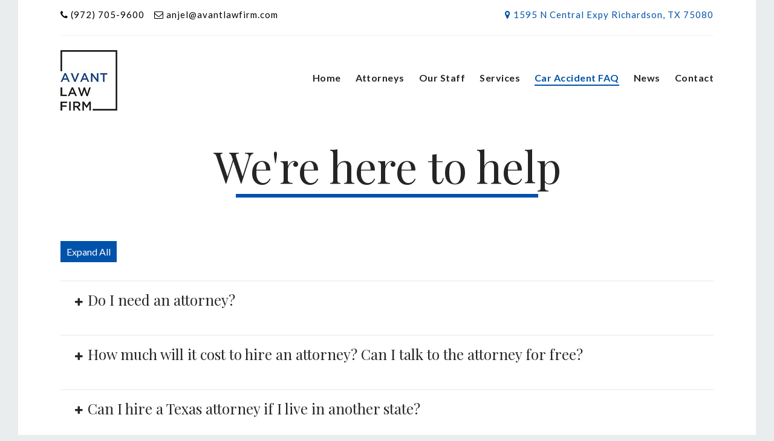

--- FILE ---
content_type: text/html; charset=UTF-8
request_url: https://www.avantlawfirm.com/faq/
body_size: 14809
content:
<!DOCTYPE html>
<html lang="en">
   <head>
      <meta charset="UTF-8">
      <meta name="viewport" content="width=device-width, initial-scale=1.0">
      <title>Car Accident Frequently Asked Questions | Avant Law Firm | Dallas, TX</title>
<meta name='robots' content='max-image-preview:large' />
	<style>img:is([sizes="auto" i], [sizes^="auto," i]) { contain-intrinsic-size: 3000px 1500px }</style>
	
<!-- This site is optimized with the Yoast SEO plugin v12.9.1 - https://yoast.com/wordpress/plugins/seo/ -->
<meta name="description" content="Avant Law Firm | Attorneys serving Dallas, Texas metroplex | Get answers to your frequently asked questions about car accidents"/>
<meta name="robots" content="max-snippet:-1, max-image-preview:large, max-video-preview:-1"/>
<link rel="canonical" href="https://www.avantlawfirm.com/faq/" />
<meta property="og:locale" content="en_US" />
<meta property="og:type" content="article" />
<meta property="og:title" content="Car Accident Frequently Asked Questions | Avant Law Firm | Dallas, TX" />
<meta property="og:description" content="Avant Law Firm | Attorneys serving Dallas, Texas metroplex | Get answers to your frequently asked questions about car accidents" />
<meta property="og:url" content="https://www.avantlawfirm.com/faq/" />
<meta property="og:site_name" content="Avant Law Firm" />
<meta name="twitter:card" content="summary_large_image" />
<meta name="twitter:description" content="Avant Law Firm | Attorneys serving Dallas, Texas metroplex | Get answers to your frequently asked questions about car accidents" />
<meta name="twitter:title" content="Car Accident Frequently Asked Questions | Avant Law Firm | Dallas, TX" />
<script type='application/ld+json' class='yoast-schema-graph yoast-schema-graph--main'>{"@context":"https://schema.org","@graph":[{"@type":"Organization","@id":"https://www.avantlawfirm.com/#organization","name":"Avant Law Form","url":"https://www.avantlawfirm.com/","sameAs":[],"logo":{"@type":"ImageObject","@id":"https://www.avantlawfirm.com/#logo","url":"https://www.avantlawfirm.com/wp-content/uploads/2019/09/logo-sm2.jpg","width":94,"height":100,"caption":"Avant Law Form"},"image":{"@id":"https://www.avantlawfirm.com/#logo"}},{"@type":"WebSite","@id":"https://www.avantlawfirm.com/#website","url":"https://www.avantlawfirm.com/","name":"Avant Law Firm | Dallas, Texas | Personal Injury Law Firm","description":"Dallas Personal Injury Attorneys","publisher":{"@id":"https://www.avantlawfirm.com/#organization"},"potentialAction":{"@type":"SearchAction","target":"https://www.avantlawfirm.com/?s={search_term_string}","query-input":"required name=search_term_string"}},{"@type":"WebPage","@id":"https://www.avantlawfirm.com/faq/#webpage","url":"https://www.avantlawfirm.com/faq/","inLanguage":"en","name":"Car Accident Frequently Asked Questions | Avant Law Firm | Dallas, TX","isPartOf":{"@id":"https://www.avantlawfirm.com/#website"},"datePublished":"2017-09-28T12:59:58+00:00","dateModified":"2020-01-16T19:25:23+00:00","description":"Avant Law Firm | Attorneys serving Dallas, Texas metroplex | Get answers to your frequently asked questions about car accidents"}]}</script>
<!-- / Yoast SEO plugin. -->

<link rel='dns-prefetch' href='//fonts.googleapis.com' />
<link rel="alternate" type="application/rss+xml" title="Avant Law Firm &raquo; Feed" href="https://www.avantlawfirm.com/feed/" />
<link rel="alternate" type="application/rss+xml" title="Avant Law Firm &raquo; Comments Feed" href="https://www.avantlawfirm.com/comments/feed/" />
<script type="text/javascript">
/* <![CDATA[ */
window._wpemojiSettings = {"baseUrl":"https:\/\/s.w.org\/images\/core\/emoji\/16.0.1\/72x72\/","ext":".png","svgUrl":"https:\/\/s.w.org\/images\/core\/emoji\/16.0.1\/svg\/","svgExt":".svg","source":{"concatemoji":"https:\/\/www.avantlawfirm.com\/wp-includes\/js\/wp-emoji-release.min.js?ver=6.8.2"}};
/*! This file is auto-generated */
!function(s,n){var o,i,e;function c(e){try{var t={supportTests:e,timestamp:(new Date).valueOf()};sessionStorage.setItem(o,JSON.stringify(t))}catch(e){}}function p(e,t,n){e.clearRect(0,0,e.canvas.width,e.canvas.height),e.fillText(t,0,0);var t=new Uint32Array(e.getImageData(0,0,e.canvas.width,e.canvas.height).data),a=(e.clearRect(0,0,e.canvas.width,e.canvas.height),e.fillText(n,0,0),new Uint32Array(e.getImageData(0,0,e.canvas.width,e.canvas.height).data));return t.every(function(e,t){return e===a[t]})}function u(e,t){e.clearRect(0,0,e.canvas.width,e.canvas.height),e.fillText(t,0,0);for(var n=e.getImageData(16,16,1,1),a=0;a<n.data.length;a++)if(0!==n.data[a])return!1;return!0}function f(e,t,n,a){switch(t){case"flag":return n(e,"\ud83c\udff3\ufe0f\u200d\u26a7\ufe0f","\ud83c\udff3\ufe0f\u200b\u26a7\ufe0f")?!1:!n(e,"\ud83c\udde8\ud83c\uddf6","\ud83c\udde8\u200b\ud83c\uddf6")&&!n(e,"\ud83c\udff4\udb40\udc67\udb40\udc62\udb40\udc65\udb40\udc6e\udb40\udc67\udb40\udc7f","\ud83c\udff4\u200b\udb40\udc67\u200b\udb40\udc62\u200b\udb40\udc65\u200b\udb40\udc6e\u200b\udb40\udc67\u200b\udb40\udc7f");case"emoji":return!a(e,"\ud83e\udedf")}return!1}function g(e,t,n,a){var r="undefined"!=typeof WorkerGlobalScope&&self instanceof WorkerGlobalScope?new OffscreenCanvas(300,150):s.createElement("canvas"),o=r.getContext("2d",{willReadFrequently:!0}),i=(o.textBaseline="top",o.font="600 32px Arial",{});return e.forEach(function(e){i[e]=t(o,e,n,a)}),i}function t(e){var t=s.createElement("script");t.src=e,t.defer=!0,s.head.appendChild(t)}"undefined"!=typeof Promise&&(o="wpEmojiSettingsSupports",i=["flag","emoji"],n.supports={everything:!0,everythingExceptFlag:!0},e=new Promise(function(e){s.addEventListener("DOMContentLoaded",e,{once:!0})}),new Promise(function(t){var n=function(){try{var e=JSON.parse(sessionStorage.getItem(o));if("object"==typeof e&&"number"==typeof e.timestamp&&(new Date).valueOf()<e.timestamp+604800&&"object"==typeof e.supportTests)return e.supportTests}catch(e){}return null}();if(!n){if("undefined"!=typeof Worker&&"undefined"!=typeof OffscreenCanvas&&"undefined"!=typeof URL&&URL.createObjectURL&&"undefined"!=typeof Blob)try{var e="postMessage("+g.toString()+"("+[JSON.stringify(i),f.toString(),p.toString(),u.toString()].join(",")+"));",a=new Blob([e],{type:"text/javascript"}),r=new Worker(URL.createObjectURL(a),{name:"wpTestEmojiSupports"});return void(r.onmessage=function(e){c(n=e.data),r.terminate(),t(n)})}catch(e){}c(n=g(i,f,p,u))}t(n)}).then(function(e){for(var t in e)n.supports[t]=e[t],n.supports.everything=n.supports.everything&&n.supports[t],"flag"!==t&&(n.supports.everythingExceptFlag=n.supports.everythingExceptFlag&&n.supports[t]);n.supports.everythingExceptFlag=n.supports.everythingExceptFlag&&!n.supports.flag,n.DOMReady=!1,n.readyCallback=function(){n.DOMReady=!0}}).then(function(){return e}).then(function(){var e;n.supports.everything||(n.readyCallback(),(e=n.source||{}).concatemoji?t(e.concatemoji):e.wpemoji&&e.twemoji&&(t(e.twemoji),t(e.wpemoji)))}))}((window,document),window._wpemojiSettings);
/* ]]> */
</script>
<style id='wp-emoji-styles-inline-css' type='text/css'>

	img.wp-smiley, img.emoji {
		display: inline !important;
		border: none !important;
		box-shadow: none !important;
		height: 1em !important;
		width: 1em !important;
		margin: 0 0.07em !important;
		vertical-align: -0.1em !important;
		background: none !important;
		padding: 0 !important;
	}
</style>
<style id='classic-theme-styles-inline-css' type='text/css'>
/*! This file is auto-generated */
.wp-block-button__link{color:#fff;background-color:#32373c;border-radius:9999px;box-shadow:none;text-decoration:none;padding:calc(.667em + 2px) calc(1.333em + 2px);font-size:1.125em}.wp-block-file__button{background:#32373c;color:#fff;text-decoration:none}
</style>
<link rel='stylesheet' id='single-testimonial-block-css' href='https://www.avantlawfirm.com/wp-content/plugins/easy-testimonials/blocks/single-testimonial/style.css?ver=1578169875' type='text/css' media='all' />
<link rel='stylesheet' id='random-testimonial-block-css' href='https://www.avantlawfirm.com/wp-content/plugins/easy-testimonials/blocks/random-testimonial/style.css?ver=1578169875' type='text/css' media='all' />
<link rel='stylesheet' id='testimonials-list-block-css' href='https://www.avantlawfirm.com/wp-content/plugins/easy-testimonials/blocks/testimonials-list/style.css?ver=1578169875' type='text/css' media='all' />
<link rel='stylesheet' id='testimonials-cycle-block-css' href='https://www.avantlawfirm.com/wp-content/plugins/easy-testimonials/blocks/testimonials-cycle/style.css?ver=1578169875' type='text/css' media='all' />
<link rel='stylesheet' id='testimonials-grid-block-css' href='https://www.avantlawfirm.com/wp-content/plugins/easy-testimonials/blocks/testimonials-grid/style.css?ver=1578169875' type='text/css' media='all' />
<style id='global-styles-inline-css' type='text/css'>
:root{--wp--preset--aspect-ratio--square: 1;--wp--preset--aspect-ratio--4-3: 4/3;--wp--preset--aspect-ratio--3-4: 3/4;--wp--preset--aspect-ratio--3-2: 3/2;--wp--preset--aspect-ratio--2-3: 2/3;--wp--preset--aspect-ratio--16-9: 16/9;--wp--preset--aspect-ratio--9-16: 9/16;--wp--preset--color--black: #000000;--wp--preset--color--cyan-bluish-gray: #abb8c3;--wp--preset--color--white: #ffffff;--wp--preset--color--pale-pink: #f78da7;--wp--preset--color--vivid-red: #cf2e2e;--wp--preset--color--luminous-vivid-orange: #ff6900;--wp--preset--color--luminous-vivid-amber: #fcb900;--wp--preset--color--light-green-cyan: #7bdcb5;--wp--preset--color--vivid-green-cyan: #00d084;--wp--preset--color--pale-cyan-blue: #8ed1fc;--wp--preset--color--vivid-cyan-blue: #0693e3;--wp--preset--color--vivid-purple: #9b51e0;--wp--preset--gradient--vivid-cyan-blue-to-vivid-purple: linear-gradient(135deg,rgba(6,147,227,1) 0%,rgb(155,81,224) 100%);--wp--preset--gradient--light-green-cyan-to-vivid-green-cyan: linear-gradient(135deg,rgb(122,220,180) 0%,rgb(0,208,130) 100%);--wp--preset--gradient--luminous-vivid-amber-to-luminous-vivid-orange: linear-gradient(135deg,rgba(252,185,0,1) 0%,rgba(255,105,0,1) 100%);--wp--preset--gradient--luminous-vivid-orange-to-vivid-red: linear-gradient(135deg,rgba(255,105,0,1) 0%,rgb(207,46,46) 100%);--wp--preset--gradient--very-light-gray-to-cyan-bluish-gray: linear-gradient(135deg,rgb(238,238,238) 0%,rgb(169,184,195) 100%);--wp--preset--gradient--cool-to-warm-spectrum: linear-gradient(135deg,rgb(74,234,220) 0%,rgb(151,120,209) 20%,rgb(207,42,186) 40%,rgb(238,44,130) 60%,rgb(251,105,98) 80%,rgb(254,248,76) 100%);--wp--preset--gradient--blush-light-purple: linear-gradient(135deg,rgb(255,206,236) 0%,rgb(152,150,240) 100%);--wp--preset--gradient--blush-bordeaux: linear-gradient(135deg,rgb(254,205,165) 0%,rgb(254,45,45) 50%,rgb(107,0,62) 100%);--wp--preset--gradient--luminous-dusk: linear-gradient(135deg,rgb(255,203,112) 0%,rgb(199,81,192) 50%,rgb(65,88,208) 100%);--wp--preset--gradient--pale-ocean: linear-gradient(135deg,rgb(255,245,203) 0%,rgb(182,227,212) 50%,rgb(51,167,181) 100%);--wp--preset--gradient--electric-grass: linear-gradient(135deg,rgb(202,248,128) 0%,rgb(113,206,126) 100%);--wp--preset--gradient--midnight: linear-gradient(135deg,rgb(2,3,129) 0%,rgb(40,116,252) 100%);--wp--preset--font-size--small: 13px;--wp--preset--font-size--medium: 20px;--wp--preset--font-size--large: 36px;--wp--preset--font-size--x-large: 42px;--wp--preset--spacing--20: 0.44rem;--wp--preset--spacing--30: 0.67rem;--wp--preset--spacing--40: 1rem;--wp--preset--spacing--50: 1.5rem;--wp--preset--spacing--60: 2.25rem;--wp--preset--spacing--70: 3.38rem;--wp--preset--spacing--80: 5.06rem;--wp--preset--shadow--natural: 6px 6px 9px rgba(0, 0, 0, 0.2);--wp--preset--shadow--deep: 12px 12px 50px rgba(0, 0, 0, 0.4);--wp--preset--shadow--sharp: 6px 6px 0px rgba(0, 0, 0, 0.2);--wp--preset--shadow--outlined: 6px 6px 0px -3px rgba(255, 255, 255, 1), 6px 6px rgba(0, 0, 0, 1);--wp--preset--shadow--crisp: 6px 6px 0px rgba(0, 0, 0, 1);}:where(.is-layout-flex){gap: 0.5em;}:where(.is-layout-grid){gap: 0.5em;}body .is-layout-flex{display: flex;}.is-layout-flex{flex-wrap: wrap;align-items: center;}.is-layout-flex > :is(*, div){margin: 0;}body .is-layout-grid{display: grid;}.is-layout-grid > :is(*, div){margin: 0;}:where(.wp-block-columns.is-layout-flex){gap: 2em;}:where(.wp-block-columns.is-layout-grid){gap: 2em;}:where(.wp-block-post-template.is-layout-flex){gap: 1.25em;}:where(.wp-block-post-template.is-layout-grid){gap: 1.25em;}.has-black-color{color: var(--wp--preset--color--black) !important;}.has-cyan-bluish-gray-color{color: var(--wp--preset--color--cyan-bluish-gray) !important;}.has-white-color{color: var(--wp--preset--color--white) !important;}.has-pale-pink-color{color: var(--wp--preset--color--pale-pink) !important;}.has-vivid-red-color{color: var(--wp--preset--color--vivid-red) !important;}.has-luminous-vivid-orange-color{color: var(--wp--preset--color--luminous-vivid-orange) !important;}.has-luminous-vivid-amber-color{color: var(--wp--preset--color--luminous-vivid-amber) !important;}.has-light-green-cyan-color{color: var(--wp--preset--color--light-green-cyan) !important;}.has-vivid-green-cyan-color{color: var(--wp--preset--color--vivid-green-cyan) !important;}.has-pale-cyan-blue-color{color: var(--wp--preset--color--pale-cyan-blue) !important;}.has-vivid-cyan-blue-color{color: var(--wp--preset--color--vivid-cyan-blue) !important;}.has-vivid-purple-color{color: var(--wp--preset--color--vivid-purple) !important;}.has-black-background-color{background-color: var(--wp--preset--color--black) !important;}.has-cyan-bluish-gray-background-color{background-color: var(--wp--preset--color--cyan-bluish-gray) !important;}.has-white-background-color{background-color: var(--wp--preset--color--white) !important;}.has-pale-pink-background-color{background-color: var(--wp--preset--color--pale-pink) !important;}.has-vivid-red-background-color{background-color: var(--wp--preset--color--vivid-red) !important;}.has-luminous-vivid-orange-background-color{background-color: var(--wp--preset--color--luminous-vivid-orange) !important;}.has-luminous-vivid-amber-background-color{background-color: var(--wp--preset--color--luminous-vivid-amber) !important;}.has-light-green-cyan-background-color{background-color: var(--wp--preset--color--light-green-cyan) !important;}.has-vivid-green-cyan-background-color{background-color: var(--wp--preset--color--vivid-green-cyan) !important;}.has-pale-cyan-blue-background-color{background-color: var(--wp--preset--color--pale-cyan-blue) !important;}.has-vivid-cyan-blue-background-color{background-color: var(--wp--preset--color--vivid-cyan-blue) !important;}.has-vivid-purple-background-color{background-color: var(--wp--preset--color--vivid-purple) !important;}.has-black-border-color{border-color: var(--wp--preset--color--black) !important;}.has-cyan-bluish-gray-border-color{border-color: var(--wp--preset--color--cyan-bluish-gray) !important;}.has-white-border-color{border-color: var(--wp--preset--color--white) !important;}.has-pale-pink-border-color{border-color: var(--wp--preset--color--pale-pink) !important;}.has-vivid-red-border-color{border-color: var(--wp--preset--color--vivid-red) !important;}.has-luminous-vivid-orange-border-color{border-color: var(--wp--preset--color--luminous-vivid-orange) !important;}.has-luminous-vivid-amber-border-color{border-color: var(--wp--preset--color--luminous-vivid-amber) !important;}.has-light-green-cyan-border-color{border-color: var(--wp--preset--color--light-green-cyan) !important;}.has-vivid-green-cyan-border-color{border-color: var(--wp--preset--color--vivid-green-cyan) !important;}.has-pale-cyan-blue-border-color{border-color: var(--wp--preset--color--pale-cyan-blue) !important;}.has-vivid-cyan-blue-border-color{border-color: var(--wp--preset--color--vivid-cyan-blue) !important;}.has-vivid-purple-border-color{border-color: var(--wp--preset--color--vivid-purple) !important;}.has-vivid-cyan-blue-to-vivid-purple-gradient-background{background: var(--wp--preset--gradient--vivid-cyan-blue-to-vivid-purple) !important;}.has-light-green-cyan-to-vivid-green-cyan-gradient-background{background: var(--wp--preset--gradient--light-green-cyan-to-vivid-green-cyan) !important;}.has-luminous-vivid-amber-to-luminous-vivid-orange-gradient-background{background: var(--wp--preset--gradient--luminous-vivid-amber-to-luminous-vivid-orange) !important;}.has-luminous-vivid-orange-to-vivid-red-gradient-background{background: var(--wp--preset--gradient--luminous-vivid-orange-to-vivid-red) !important;}.has-very-light-gray-to-cyan-bluish-gray-gradient-background{background: var(--wp--preset--gradient--very-light-gray-to-cyan-bluish-gray) !important;}.has-cool-to-warm-spectrum-gradient-background{background: var(--wp--preset--gradient--cool-to-warm-spectrum) !important;}.has-blush-light-purple-gradient-background{background: var(--wp--preset--gradient--blush-light-purple) !important;}.has-blush-bordeaux-gradient-background{background: var(--wp--preset--gradient--blush-bordeaux) !important;}.has-luminous-dusk-gradient-background{background: var(--wp--preset--gradient--luminous-dusk) !important;}.has-pale-ocean-gradient-background{background: var(--wp--preset--gradient--pale-ocean) !important;}.has-electric-grass-gradient-background{background: var(--wp--preset--gradient--electric-grass) !important;}.has-midnight-gradient-background{background: var(--wp--preset--gradient--midnight) !important;}.has-small-font-size{font-size: var(--wp--preset--font-size--small) !important;}.has-medium-font-size{font-size: var(--wp--preset--font-size--medium) !important;}.has-large-font-size{font-size: var(--wp--preset--font-size--large) !important;}.has-x-large-font-size{font-size: var(--wp--preset--font-size--x-large) !important;}
:where(.wp-block-post-template.is-layout-flex){gap: 1.25em;}:where(.wp-block-post-template.is-layout-grid){gap: 1.25em;}
:where(.wp-block-columns.is-layout-flex){gap: 2em;}:where(.wp-block-columns.is-layout-grid){gap: 2em;}
:root :where(.wp-block-pullquote){font-size: 1.5em;line-height: 1.6;}
</style>
<link rel='stylesheet' id='contact-form-7-css' href='https://www.avantlawfirm.com/wp-content/plugins/contact-form-7/includes/css/styles.css?ver=5.1.6' type='text/css' media='all' />
<link rel='stylesheet' id='easy_testimonial_style-css' href='https://www.avantlawfirm.com/wp-content/plugins/easy-testimonials/include/assets/css/style.css?ver=6.8.2' type='text/css' media='all' />
<link rel='stylesheet' id='liberis-fonts-css' href='//fonts.googleapis.com/css?family=Lato%3A300%2C400%2C700%2C900%7CPlayfair+Display%3A400%2C700%2C400i%2C700i' type='text/css' media='all' />
<link rel='stylesheet' id='bootstrap-css' href='https://www.avantlawfirm.com/wp-content/themes/liberis/css/bootstrap/css/bootstrap.min.css' type='text/css' media='all' />
<link rel='stylesheet' id='font-awesome-css' href='https://www.avantlawfirm.com/wp-content/themes/liberis/css/fontawesome/css/font-awesome.min.css' type='text/css' media='all' />
<link rel='stylesheet' id='owl-carousel-css' href='https://www.avantlawfirm.com/wp-content/themes/liberis/js/owl-carousel/owl.carousel.min.css' type='text/css' media='all' />
<link rel='stylesheet' id='liberis-style-css-css' href='https://www.avantlawfirm.com/wp-content/themes/liberis/style.css' type='text/css' media='all' />
<style id='liberis-style-css-inline-css' type='text/css'>
body{font-family: Lato;}.widgettitle, .testimonial-info h5, .testimonial-info span, #respond h3 { font-family:Lato, sans-serif; }h1, h2, h3, h4, h5, h6, blockquote, .logo-txt, .comment-author span, .slider-caption, .testimonial-info, .nav-post a{ font-family:Playfair Display, serif; }a:hover, p a:hover, .practice-icon-subtitle, .icon-top, .article-title a:hover, .tagcloud a, .tags-single-page a, .view-more:hover, #submit:hover, .wpcf7-submit:hover, .faq-title.active, .faq-title:hover, .faq-title.active:before, .faq-title.active a, .faq-title:hover a, .faq-title:hover:before{color:#0152aa;}.small-intro:after, .stats [class^="col-md-"]:after, .gallery-item:hover .gallery-item-img:before, .team-img:after, .team-imgv2:after, .team-text:before, .tagcloud a:hover, .tags-single-page a:hover, .post-meta li.meta-sticky{ background: #0152aa;}.stats, .practice-icon-holder:hover .practice-icon-border, .tagcloud a, .tags-single-page a, .view-more:hover, #submit:hover, .wpcf7-submit:hover, .menu-nav li a:before{ border-color:#0152aa; }.home-title span{box-shadow:inset 0 -0.15em #ffffff, inset 0 -0.35em #0152aa;}#respond h3 span, .widgettitle span{box-shadow:inset 0 -0.25em #0152aa;}
</style>
<script type="text/javascript" src="https://www.avantlawfirm.com/wp-includes/js/jquery/jquery.min.js?ver=3.7.1" id="jquery-core-js"></script>
<script type="text/javascript" src="https://www.avantlawfirm.com/wp-includes/js/jquery/jquery-migrate.min.js?ver=3.4.1" id="jquery-migrate-js"></script>
<script type="text/javascript" id="easy-testimonials-reveal-js-extra">
/* <![CDATA[ */
var easy_testimonials_reveal = {"show_less_text":"Show Less"};
/* ]]> */
</script>
<script type="text/javascript" src="https://www.avantlawfirm.com/wp-content/plugins/easy-testimonials/include/assets/js/easy-testimonials-reveal.js?ver=6.8.2" id="easy-testimonials-reveal-js"></script>
<link rel="https://api.w.org/" href="https://www.avantlawfirm.com/wp-json/" /><link rel="alternate" title="JSON" type="application/json" href="https://www.avantlawfirm.com/wp-json/wp/v2/pages/942" /><link rel="EditURI" type="application/rsd+xml" title="RSD" href="https://www.avantlawfirm.com/xmlrpc.php?rsd" />
<meta name="generator" content="WordPress 6.8.2" />
<link rel='shortlink' href='https://www.avantlawfirm.com/?p=942' />
<link rel="alternate" title="oEmbed (JSON)" type="application/json+oembed" href="https://www.avantlawfirm.com/wp-json/oembed/1.0/embed?url=https%3A%2F%2Fwww.avantlawfirm.com%2Ffaq%2F" />
<link rel="alternate" title="oEmbed (XML)" type="text/xml+oembed" href="https://www.avantlawfirm.com/wp-json/oembed/1.0/embed?url=https%3A%2F%2Fwww.avantlawfirm.com%2Ffaq%2F&#038;format=xml" />

<style>
p, ul, ol {
    margin-bottom: 9px!important;
}
.faq-section
{
color: #0c0c0c;
}
#expand-collapse
{
    background: #0152aa;
    color: #fff;
    padding: 4px 10px;
    display: table;
    margin: 0 0 30px;
cursor:pointer;
}
</style>
<style type="text/css" media="screen"></style><style type="text/css" media="screen">@media (max-width: 728px) {}</style><style type="text/css" media="screen">@media (max-width: 320px) {}</style><style type="text/css">.recentcomments a{display:inline !important;padding:0 !important;margin:0 !important;}</style><link rel="icon" href="https://www.avantlawfirm.com/wp-content/uploads/2019/10/a-logo-small2.png" sizes="32x32" />
<link rel="icon" href="https://www.avantlawfirm.com/wp-content/uploads/2019/10/a-logo-small2.png" sizes="192x192" />
<link rel="apple-touch-icon" href="https://www.avantlawfirm.com/wp-content/uploads/2019/10/a-logo-small2.png" />
<meta name="msapplication-TileImage" content="https://www.avantlawfirm.com/wp-content/uploads/2019/10/a-logo-small2.png" />
		<style type="text/css" id="wp-custom-css">
			h1.post-title em {
    box-shadow: none;
    font-style: normal;
    position: relative;
    display: block;
}
.col-md-9 ul li a
{
	border-bottom: 1px solid #252525;
}
.col-md-9 ul li a:hover
{
	border-bottom: none;
}
.col-md-9 a:visited
{
	color:#000;
}
.faq-section p
{
line-height: 24px;
    margin: 0 0 22px!important;
}
.team-text {
    color: #242424;
}
.team-contact li 
{
text-transform: none;
    font-family: Playfair Display, serif;
    font-size: 17px;
}
.white-btn {
    color: #0152aa;
    border: 2px solid #ffffff;
    background: #fff;
}
.team-img:after, .team-imgv2:after
{
	position: relative;
}
.footer-widgets .widgettitle span {
    box-shadow: none;
    text-transform: none;
    font-size: 20px;
    font-weight: normal;
}
#respond h3 span, .widgettitle span {
    box-shadow: inset 0 -0.25em #0152aa;
    text-transform: none;
    font-size: 22px;
}
.stats, .practice-icon-holder:hover .practice-icon-border, .tagcloud a, .tags-single-page a, .view-more:hover, #submit:hover, .wpcf7-submit:hover, .menu-nav li a:before {
    border-color: #000;
}
.menu-nav li.current-menu-item a
{
	color:#0152aa;
}
.menu-nav li.current-menu-item a:before
{
	border-color: #0152aa;
}
.social-media li a, .mobile-contact li {
    color: #000;
	font-size:15px;
}
.page-id-935 .home-title span:before, .home-title em:before
{
	    width: 400px!important;
}
.page-id-942 .inner-desc h1,
.page-id-943 .inner-desc h1{
    background: url(https://www.avantlawfirm.com/wp-content/uploads/2019/10/line2.jpg) no-repeat center bottom;
}
a, a:hover, a:active, a:focus
{
	color:#0152aa;
}
p, ul, ol {
    margin-bottom: 24px;
    color: #0c0c0c;
}
.inner-desc h1
{
	background:url(https://www.avantlawfirm.com/wp-content/uploads/2019/10/line.jpg) no-repeat center bottom;
	padding:0 0 10px;
	font-size:72px;
}
#menu-item-1301 > a
{
	    font-size: 18px;
    margin: 0 0 10px;
    display: block;
}
#menu-practice-area .sub-menu
{
	    margin: 0 0 20px 20px;
}
.practice-icons-v1 .practice-icon-holder:nth-child(1),
.practice-icons-v1 .practice-icon-holder:nth-child(2),
.practice-icons-v1 .practice-icon-holder:nth-child(3),
.practice-icons-v1 .practice-icon-holder:nth-child(4)
{
	display:none;
}
#home-1-practice-areas .practice-short-img-v1 .gallery-item:nth-child(1),
#home-1-practice-areas .practice-short-img-v1 .gallery-item:nth-child(2),
#home-1-practice-areas .practice-short-img-v1 .gallery-item:nth-child(3),
#home-1-practice-areas .practice-short-img-v1 .gallery-item:nth-child(4)
{
	display:none;
}
#hom1-image-header
{
padding: 500px 0 300px;
}
.team-holder
{
	     margin: 0 auto;
    max-width: 1001px;
}
.team-2col {
	width: 50%;
}
.gallery-item-subtitle
{
	min-height: 55px;
}
/*#home-1-practice-areas .practice-short-img-v1 .gallery-item:first-child .gallery-item-desc h2
{
	position:relative;
	top:0px;
}
#home-1-practice-areas .practice-short-img-v1 .gallery-item .gallery-item-desc h2
{
	position:relative;
	top:-11px;
}*/
.footer-widgets .widgettitle span {
    box-shadow: none;
}
.home #hom1-image-header {
    background-attachment: inherit!important;
}
blockquote.easy_testimonial
{
	color:#fff;
	font-style:normal;
	text-align:left;
    font-size: 21px;
}
.testimonial-client
{
	font-family: Lato, sans-serif;
	    text-align: right;
    font-style: normal;
    font-size: 14px;
    font-weight: 700;
    letter-spacing: 1px;
    text-transform: uppercase;
    margin-top: 24px;
    padding-top: 4px;
    position: relative;
	    color: #ffffff;
}
.testimonial-client:before {
        background: #fff;
    content: "";
    position: absolute;
    height: 1px;
    right: 0;
    top: -8px;
    width: 50px;
}
.easy_t_single_testimonial blockquote p span.testimonial-position
{
	    font-family: Lato, sans-serif;
	text-align: right;
    font-style: normal;
    font-size: 12px;
    display: block;
	color: #ffffff;
	text-transform:none;
	margin: 20px 0 0;
}
/*
h1.post-title em:before {
       content: "";
    display: block;
    width: 153px;
    background-color: #0152aa;
    height: 6px;
    margin: 0 auto;
    bottom: -20px;
    position: absolute;
    left: 0;
    right: 0;
}*/
.home-title span, .home-title em
{
	    box-shadow: none!important;
    font-style: normal;
    position: relative;
    display: table;
	margin:0 auto;
}
.home-title span:before,
.home-title em:before{
       content: "";
    display: block;
    width: 153px;
    background-color: #0152aa;
    height: 6px;
    margin: 0 auto;
    bottom: -10px;
    position: absolute;
    left: 0;
    right: 0;
}
.boxwrap
{
	margin: -155px 0 0 70px;
	max-width: 690px;
	float: left;
	background:#1f4076;
	padding: 24px 70px 20px;
}
.boxwrap h1
{
	color: #fff;
	font-size: 52px;
	max-width: 372px;
	text-align: center;
}
	.boxwrap em
	{
		    color: #fff;
    font-style: normal;
    font-family: Sans-Serif;
   
	}
@media only screen and (max-width:450px){
	.page-id-935 .home-title span:before, .home-title em:before {
    width: 200px!important;
}
	#hom1-image-header {
    padding: 200px 0 50px;
}
	.boxwrap{
max-width: 690px;
    float: left;
    background: #1f4076;
    padding: 10px;
		    margin: -62px 20px 0 20px;
	}
.boxwrap h1
{
	font-size: 29px;
	}
	.boxwrap a
	{
		font-size: 16px;
	}
	.boxwrap em
	{
    font-size: 16px;
	}
	.stats.margin-t54
	{
		margin: 0 20px;
	}
	.social-media li a, .mobile-contact li {
     font-size: 14px;
	}
	.inner-desc h1
	{
		font-size: 34px;
	}
	.practice-side
	{
		margin:50px 0;
	}
	.home-title.alignc
	{
		    font-size: 35px!important;
	}
	.home-title, .big-intro {
    font-size: 31px;
}
	.team-2col {
    width: 100%;
}
	.mobile-contact li:nth-child(1) 
	{
		display:none;
	}
	.mobile-contact li:nth-child(4) 
	{
		float: left;
    max-width: 190px;
	}
	.menu-contact {
    margin-top: 27px;
}
	div.wpcf7
	{
		margin:0 0 30px;
	}
}		</style>
		<style id="kirki-inline-styles"></style>  
   </head>
   <body data-rsssl=1 class="wp-singular page-template page-template-my-templates page-template-template-fullwidth page-template-my-templatestemplate-fullwidth-php page page-id-942 wp-custom-logo wp-theme-liberis" >




<div class="menu-mask"></div><!-- /menu-mask -->
<div class="mobile-menu-holder">

<div class="modal-menu-container">
 <div class="exit-mobile">
<span class="icon-bar1"></span>
<span class="icon-bar2"></span>
 </div>

    <ul id="menu-menu-1" class="menu-mobile"><li id="menu-item-953" class="menu-item menu-item-type-post_type menu-item-object-page menu-item-home menu-item-953"><a href="https://www.avantlawfirm.com/">Home</a></li>
<li id="menu-item-1016" class="menu-item menu-item-type-post_type menu-item-object-page menu-item-1016"><a href="https://www.avantlawfirm.com/attorneys/">Attorneys</a></li>
<li id="menu-item-966" class="menu-item menu-item-type-post_type menu-item-object-page menu-item-966"><a href="https://www.avantlawfirm.com/our-staff/">Our Staff</a></li>
<li id="menu-item-1088" class="menu-item menu-item-type-post_type menu-item-object-page menu-item-has-children menu-item-1088"><a href="https://www.avantlawfirm.com/services/">Services</a>
<ul class="sub-menu">
	<li id="menu-item-1202" class="menu-item menu-item-type-custom menu-item-object-custom menu-item-has-children menu-item-1202"><a href="https://www.avantlawfirm.com/practice/accidents/">Traffic Accidents</a>
	<ul class="sub-menu">
		<li id="menu-item-1288" class="menu-item menu-item-type-custom menu-item-object-custom menu-item-1288"><a href="https://www.avantlawfirm.com/practice/car-accidents/">Car Accidents</a></li>
		<li id="menu-item-1286" class="menu-item menu-item-type-custom menu-item-object-custom menu-item-1286"><a href="https://www.avantlawfirm.com/practice/bike-accidents/">Bike Accidents</a></li>
		<li id="menu-item-1287" class="menu-item menu-item-type-custom menu-item-object-custom menu-item-1287"><a href="https://www.avantlawfirm.com/practice/bus-accidents/">Bus Accidents</a></li>
		<li id="menu-item-1285" class="menu-item menu-item-type-custom menu-item-object-custom menu-item-1285"><a href="https://www.avantlawfirm.com/practice/trucking-accidents/">Trucking Accidents</a></li>
		<li id="menu-item-1477" class="menu-item menu-item-type-custom menu-item-object-custom menu-item-1477"><a href="https://www.avantlawfirm.com/practice/pedestrian-accidents/">Pedestrian Accidents</a></li>
	</ul>
</li>
	<li id="menu-item-1203" class="menu-item menu-item-type-custom menu-item-object-custom menu-item-1203"><a href="https://www.avantlawfirm.com/practice/workplace/">Workplace</a></li>
	<li id="menu-item-1204" class="menu-item menu-item-type-custom menu-item-object-custom menu-item-1204"><a href="https://www.avantlawfirm.com/practice/medical-negligence/">Medical</a></li>
	<li id="menu-item-1205" class="menu-item menu-item-type-custom menu-item-object-custom menu-item-1205"><a href="https://www.avantlawfirm.com/practice/slipsandfalls/">Slips and Falls</a></li>
</ul>
</li>
<li id="menu-item-967" class="menu-item menu-item-type-post_type menu-item-object-page current-menu-item page_item page-item-942 current_page_item menu-item-967"><a href="https://www.avantlawfirm.com/faq/" aria-current="page">Car Accident FAQ</a></li>
<li id="menu-item-1517" class="menu-item menu-item-type-post_type menu-item-object-page menu-item-1517"><a href="https://www.avantlawfirm.com/news/">News</a></li>
<li id="menu-item-965" class="menu-item menu-item-type-post_type menu-item-object-page menu-item-965"><a href="https://www.avantlawfirm.com/contact/">Contact</a></li>
</ul>	
</div>	

<div class="menu-contact">

<ul class="mobile-contact">
<li><i class="fa fa-map-marker"></i> 1595 N Central Expy., Richardson, TX 75080</li>

<li><i class="fa fa-phone"></i> (972) 705-9600</li>

<li><i class="fa fa-envelope-o"></i> anjel@avantlawfirm.com</li>
</ul>

<ul class="social-media">
     
           
          
            
          
          
          
          
          
     
      </ul>

</div><!-- /menu-contact-->

</div><!-- /mobile-menu-holder-->


<div class="mainWrapper">

<div class="container">
<div class="info-header-3">

<ul class="mobile-contact">

<li><i class="fa fa-phone"></i> (972) 705-9600</li>

<li><i class="fa fa-envelope-o"></i> anjel@avantlawfirm.com</li>
</ul>

<ul class="social-media">
     
           
          
            
          
          
          
          
          
     
      </ul>

</div>
</div>

<header id="header-3" class="header-3">

<div class="container headerHolder headerHolder3">

<div class="nav-button-holder">

		<button type="button" class="nav-button">
    <span class="icon-bar"></span>
    </button>
      
            
</div><!--nav-button-holder-->

 
     
		    <div class="logo logo-3"><a href="https://www.avantlawfirm.com/"><img class="img-responsive" src="https://www.avantlawfirm.com/wp-content/uploads/2019/09/logo-sm2.jpg" alt="Avant Law Firm" /></a></div>
    
    	
	 <nav class="nav-holder nav-holder-3">

<ul id="menu-menu-2" class="menu-nav menu-nav-3"><li class="menu-item menu-item-type-post_type menu-item-object-page menu-item-home menu-item-953"><a href="https://www.avantlawfirm.com/">Home</a></li>
<li class="menu-item menu-item-type-post_type menu-item-object-page menu-item-1016"><a href="https://www.avantlawfirm.com/attorneys/">Attorneys</a></li>
<li class="menu-item menu-item-type-post_type menu-item-object-page menu-item-966"><a href="https://www.avantlawfirm.com/our-staff/">Our Staff</a></li>
<li class="menu-item menu-item-type-post_type menu-item-object-page menu-item-has-children menu-item-1088"><a href="https://www.avantlawfirm.com/services/">Services</a>
<ul class="sub-menu">
	<li class="menu-item menu-item-type-custom menu-item-object-custom menu-item-has-children menu-item-1202"><a href="https://www.avantlawfirm.com/practice/accidents/">Traffic Accidents</a>
	<ul class="sub-menu">
		<li class="menu-item menu-item-type-custom menu-item-object-custom menu-item-1288"><a href="https://www.avantlawfirm.com/practice/car-accidents/">Car Accidents</a></li>
		<li class="menu-item menu-item-type-custom menu-item-object-custom menu-item-1286"><a href="https://www.avantlawfirm.com/practice/bike-accidents/">Bike Accidents</a></li>
		<li class="menu-item menu-item-type-custom menu-item-object-custom menu-item-1287"><a href="https://www.avantlawfirm.com/practice/bus-accidents/">Bus Accidents</a></li>
		<li class="menu-item menu-item-type-custom menu-item-object-custom menu-item-1285"><a href="https://www.avantlawfirm.com/practice/trucking-accidents/">Trucking Accidents</a></li>
		<li class="menu-item menu-item-type-custom menu-item-object-custom menu-item-1477"><a href="https://www.avantlawfirm.com/practice/pedestrian-accidents/">Pedestrian Accidents</a></li>
	</ul>
</li>
	<li class="menu-item menu-item-type-custom menu-item-object-custom menu-item-1203"><a href="https://www.avantlawfirm.com/practice/workplace/">Workplace</a></li>
	<li class="menu-item menu-item-type-custom menu-item-object-custom menu-item-1204"><a href="https://www.avantlawfirm.com/practice/medical-negligence/">Medical</a></li>
	<li class="menu-item menu-item-type-custom menu-item-object-custom menu-item-1205"><a href="https://www.avantlawfirm.com/practice/slipsandfalls/">Slips and Falls</a></li>
</ul>
</li>
<li class="menu-item menu-item-type-post_type menu-item-object-page current-menu-item page_item page-item-942 current_page_item menu-item-967"><a href="https://www.avantlawfirm.com/faq/" aria-current="page">Car Accident FAQ</a></li>
<li class="menu-item menu-item-type-post_type menu-item-object-page menu-item-1517"><a href="https://www.avantlawfirm.com/news/">News</a></li>
<li class="menu-item menu-item-type-post_type menu-item-object-page menu-item-965"><a href="https://www.avantlawfirm.com/contact/">Contact</a></li>
</ul>	
</nav>	

</div>

</header>


<section class="topSingleBkg topPageBkg ">  


  <div class="inner-desc">	 
  
	  <h1 class="post-title single-post-title"><em>We&#039;re here to help</em></h1>
 
</div>

</section>

<section id="wrap-content" class="page-content">

<div class="container">
<div class="row">
<div class="col-md-12">


<div id="post-942" class="page-holder custom-page-template page-full">

<div id="expand-collapse" align="right">Expand All</div>
<h2 class="faq-title"><a href="#faq1">Do I need an attorney?</a></h2>
<div id="faq1" class="faq-section">
<p>Yes. You do need an attorney. An attorney can explain the types of damages you can recover. These damages vary from person to person. They also depend on the nature and severity of your injury. Your attorney&#8217;s goal is to get you the help and compensation that is fair for your injury. This is not the goal of an insurance company.</p>
<p>It is important to have an attorney working for you. Insurance companies do not want to pay claims. Adjusters will ask you to sign a Release before you see a doctor. Adjusters will take photographs of your vehicle that do not show the full extent of the damage. Adjusters will generate invoices for the cost of repair without even starting your car or looking under the car. </p>
<p>Adjusters will argue that a collision was your fault, or unavoidable. Adjusters will argue that you received medical care that was not necessary. Adjusters will argue that your bills are too high. You need an attorney to respond to these arguments and be willing to file a lawsuit if the insurance company refuses to treat you fairly. An attorney manages your claim so you can focus on your recovery.</p>
<p>If an insurance company treats you unfairly, a lawsuit may be filed. If a lawsuit is filed, the insurance company will hire an attorney to defend the at-fault driver. The jury will not be told that the attorney is paid by the insurance company. In fact, in many cases, the attorney is an employee of the insurance company. A jury will not be told this. Just like the insurance company, the attorney will argue that a collision was your fault, or unavoidable. The attorney will argue that you received medical care that was not necessary. The attorney will argue that your bills are too high. </p>
<p>The defense attorneys make this argument in trials every day. Even rear-end collisions. Even in cases where the police report is in your favor. Even in cases where the at-fault driver admits fault. The goal of the defense attorney will be the same as with the insurance company. They do not want the insurance company to have to pay your claim. A jury will be led to believe that payment for your injuries will come from the at-fault driver. That is untrue in most cases. You need an attorney to respond to these arguments and fight the insurance companies and their attorneys.</p>
<p>In a study by the <a href="https://www.insurance-research.org/" rel="noopener noreferrer" target="_blank">Insurance Research Council (IRC)</a>, it was discovered that 85 percent of the money paid by insurance companies on claims went to people represented by attorneys. The same study found that the amounts paid on claims were more than 3 times higher for people represented by attorneys.  </p>
<p>The Avant Law Firm will fight the insurance companies and their attorneys to protect you and your rights. Contact our offices by email or call 972-705-9600 to schedule a free, no-obligation consultation today.</p>
</div>
<h2 class="faq-title"><a href="#faq2">How much will it cost to hire an attorney? Can I talk to the attorney for free? </a></h2>
<div id="faq2" class="faq-section">
<p>At the Avant Law Firm, we are paid a percentage of what we recover for you. There are no costs to you upfront or out of pocket. You pay no attorney fees unless the insurance company offers what you believe is fair. Or we beat the insurance company&#8217;s attorney at trial. </p>
<p>Our initial consultation is always free. To schedule an appointment, contact our office by email or call 972-705-9600.</p>
</div>
<h2 class="faq-title"><a href="#faq3">Can I hire a Texas attorney if I live in another state?</a></h2>
<div id="faq3" class="faq-section">
<p>Yes. If you were injured in Texas, but live in another State, you want a Texas attorney. Lawsuits need to be filed in the State where the injury occurred. You&#8217;ll want an attorney licensed to practice in Texas. You&#8217;ll want an attorney familiar with the rules of evidence and rules of procedure in Texas. You&#8217;ll want an attorney familiar with the court system in Texas. </p>
<p>Some claims are resolved without filing a lawsuit. But without the threat of a lawsuit, insurance companies will not give your claim the attention it deserves. The insurance company needs to know that if your claim is not paid, you are represented by attorney able and willing to file a lawsuit to protect you and your rights. </p>
<p>Anjel Avant is Board Certified in Personal Injury Trial Law by the Texas Board of Legal Specialization. Fewer than 3 percent of attorneys in Texas have this qualification. She has practiced personal injury law for over 20 years. The Avant Firm fights insurance companies for those injured by the negligence of others.</p>
<p>Contact the Avant Law Firm today for advice on your claim. Initial consultations are always free. Email or call 972-705-9600.</p>
</div>
<h2 class="faq-title"><a href="#faq4">What if the at-fault driver&#8217;s insurance company contacts me?</a></h2>
<div id="faq4" class="faq-section">
<p>Never communicate with the other driver&#8217;s insurance company before talking to an attorney. Statements can be recorded and used later — out of context — to deny your claim. Let your attorney handle all communication. If there is a question about how an accident happened, your attorney can provide the police report. If there is a question about your injuries, your attorney can provide your medical records. </p>
<p>If an insurance adjuster calls you on the phone or shows up at your home, provide the adjuster your attorney&#8217;s contact information. Let the attorney manage your claim so you can focus on your recovery. </p>
</div>
<h2 class="faq-title"><a href="#faq5">Should I agree to give a recorded statement?</a></h2>
<div id="faq5" class="faq-section">
<p>No. The other driver&#8217;s insurance company does not have a right to take your recorded statement. It is never a good idea to answer an insurance adjuster&#8217;s questions about the nature or extent of your injuries before you have been evaluated by a doctor. You need to know the nature and extent of your injuries. </p>
<p>Insurance adjusters request recorded statements within days or even hours of an accident. These requests are made before you talk to a medical doctor. Before you have an x-ray. Before you know the extent of your injury. Before you talk to an attorney. Do not give an insurance adjuster a reason to deny your claim. Call an attorney and let the attorney communicate with the insurance company so you can focus on your recovery. </p>
</div>
<h2 class="faq-title"><a href="#faq5">How much will I recover?</a></h2>
<div id="faq5" class="faq-section">
<p>Every client and every case is different. Recovery will depend on various factors, such as:</p>
<ul>
<li>The nature and extent of your injuries</li>
<li>The treatment, time, and cost needed to make you well</li>
<li>How badly your injuries affect your activities of daily living, at work and at home</li>
<li>Whether you&#8217;ve fully recovered</li>
<li>Whether you lost income, a job, or the ability to work due to your injuries</li>
<li>Whether responsibility for the collision is shared</li>
<li>Whether the at-fault driver was reckless or exhibited conscious disregard for the safety of others</li>
</ul>
<p>The amount of recovery you should expect will vary with the facts of your case. You may have soft tissue strains, fractures or tears requiring surgery, or permanent impairment preventing you from going back to work. Regardless of the amount, if you were injured because another driver violated the rules of the road, you have a claim. And more importantly, you have a legal right to be paid for the harm the other driver caused.</p>
</div>
<h2 class="faq-title"><a href="#faq5">How long will my claim or lawsuit take?</a></h2>
<div id="faq5" class="faq-section">
<p>Some law firms are paid by the hour. Those firms are paid win or lose. For those firms, the longer it takes to resolve a case, the more the law firm is paid.</p>
<p>The Avant Firm is not paid by the hour. The Avant Firm is only paid if you win. The Avant Firm is only paid when you recover. This way, the law firm and our clients&#8217; interests are the same. We want to get every client the best recovery for their case, in the shortest time possible. But no case should be resolved until after you and your attorney understand your injuries, and know what treatment, time, and cost will be needed to make you well.</p>
<p>The time it takes to resolve your claim will vary with the nature of your injury, and the time and treatment you need to recover. The time it takes to resolve your claim also varies with the other driver&#8217;s insurance company and the adjuster&#8217;s workload. The adjuster needs time to review your medical records and bills before making a settlement offer. The time it takes to resolve your claim will also be affected by the workload and schedules of the defense attorneys, your schedule, and the workload of judges assigned to your case.</p>
<p>Regardless of the time it takes, we are committed to obtaining fair compensation for your injuries in the shortest amount of time possible, without sacrificing the legal representation you deserve.</p>
</div>
<h2 class="faq-title"><a href="#faq5">Will I have to go to court?</a></h2>
<div id="faq5" class="faq-section">
<p>That is up to you.</p>
<p>At the Avant Law Firm, we work for you. We offer you advice, backed by our years of experience. You decide to settle or go to trial. </p>
<p>If a lawsuit is filed, your case could settle without going to trial. Insurance adjusters for the other driver typically make very low settlement offers, which force attorneys to file a lawsuit for their clients. After a lawsuit is filed, most judges require the parties to attend a mediation, where your case could settle without a trial. </p>
<p>If your case does not settle at mediation, your case could still settle without going to trial. If you elect to go to trial, the insurance company probably refused to make a fair offer on your claim before a lawsuit was filed. Then refused to make a fair offer on your claim at mediation. And then refused to make a fair offer before a jury is called to hear your case.</p>
<p>If you have to go to court, trials rarely take more than two or three days. Your attorney will handle all the details and you would simply tell the jury what happened and the nature of your injuries. Jurors typically take their jobs very seriously and pay attention to the evidence presented in your case. Having to go to court may not be preferable. But sometimes, it is necessary to get the fair result you deserve. If you are called to trial, the Avant Law Firm will make that experience as smooth and comfortable as possible.</p>
</div>
<h2 class="faq-title"><a href="#faq5">How much time do I have to file a personal injury lawsuit in Texas?</a></h2>
<div id="faq5" class="faq-section">
<p>In Texas, a lawsuit must be filed within two years of the date of injury. This is called the statute of limitations. </p>
<p>If your injury claim is not resolved within two years of the date of injury, a lawsuit must be filed. If not, your claim will be lost and there can be no recovery.</p>
<p>Once a lawsuit is filed, however, your claim is preserved, and the statute of limitations is then no longer an issue.</p>
</div>
<h2 class="faq-title"><a href="#faq5">How will I pay my medical bills if my claim is pending? What is an LOP?</a></h2>
<div id="faq5" class="faq-section">
<p>If you have health insurance, that is often the best option. But sometimes high deductibles and co-payments make this impossible. Also, some medical providers refuse to treat injuries from car accidents. Some providers refuse to accept certain health insurance plans. And some providers simply do not have the means to provide physical therapy or other treatment needed for the injuries commonly seen in car accidents. </p>
<p>For clients who do not have health insurance, cannot afford the high deductibles, or get turned away from their primary care physician, an attorney can provide an LOP. This is a Letter of Protection. An LOP is a promise to the doctor that his bill will be paid from any settlement or trial verdict. This way, the doctor&#8217;s bill is paid by the other driver&#8217;s car insurance. </p>
<p>Your provider may request an LOP from your attorney. Sometimes, it is the only way to receive the necessary evaluation, care, and treatment you need after a car accident. LOPS are accepted by many therapy clinics, chiropractors, medical doctors, orthopedic surgeons, neurologists, radiologists, MRI facilities, and even pharmacies. </p>
<p>At Avant Law Firm, we will not take a case if we do not believe you will recover compensation for your injury. We will not provide an LOP to any medical provider who is not highly respected in his field. We will not provide an LOP for any treatment that is unrelated to the collision. We will not provide an LOP for any medical treatment that is not necessary. And we will not provide an LOP for any bill that is not reasonable.</p>
<p>Schedule an appointment today to learn about your legal options. Our initial consultation is always free.</p>
</div>
<h2 class="faq-title"><a href="#faq5">What if I think I am partially at fault?</a></h2>
<div id="faq5" class="faq-section">
<p>There can be more than one factor that causes a collision. Where both you and another driver cause a collision, percentages of fault are assigned to you both. If you are equally at fault, you cannot recover damages for your injuries. If the other driver was more at fault than you, you may have a claim for your injuries. Your recovery, however, will be reduced by the percentage of fault assigned to you. </p>
<p>Regardless of the situation, it&#8217;s important to consult an attorney to determine whether you have a claim. Schedule a free consultation at the Avant Law Firm today.</p>
</div>
<h2 class="faq-title"><a href="#faq5">Will my insurance rates go up if I file a claim?</a></h2>
<div id="faq5" class="faq-section">
<p>Filing a claim against the other driver&#8217;s insurance should not make your rates go up. Filing a claim against your own insurance may or may not make your rates go up. This depends on many factors, including:</p>
<ul>
<li>Whether the collision was your fault</li>
<li>How many claims you&#8217;ve filed in the past</li>
<li>Your insurance company&#8217;s own policies and procedures</li>
</ul>
<p>Schedule a free consultation at the Avant Law Firm today. We will evaluate your case and provide honest advice on whether you should pursue legal action.</p>
</div>
<h2 class="faq-title"><a href="#faq5">Will you take my injury case even if my property damage is low?</a></h2>
<div id="faq5" class="faq-section">
<p>It is wrong to believe that if there is little damage to a car, then no one could be hurt. However, this is a common argument used by insurance adjusters defense attorneys to deny claims. </p>
<p>Consider this. When we buy eggs in the grocery store, we open the egg carton to check for broken eggs &#8230; even if there is little or no damage to the outside egg carton. We do this because we know that the carton can be kicked or dropped, and still appear undamaged. Yet, some or all of the eggs inside that carton can be broken. The same is true for people inside cars. </p>
<p>Whether a driver or passenger will be injured depends on a number of factors. These include age, gender, height, weight, body position, a person&#8217;s physical condition, previous injuries, the headrest and seatbelt, the make and model of the car, the point of impact, the speed or velocity of the car, and the ability of the bumper system to absorb the impact. </p>
<p>Every make and model vehicle has had crash studies. The purpose of the studies is to meet guidelines that require cars be built to absorb impacts without showing exterior damage. People are simply not &#8220;built&#8221; to absorb an impact the way cars are. </p>
<p>Mere photographs are no substitution for the information contained in those crash studies, calculations used by biomechanical engineers, and the fact that no two people share the same physical conditions, strengths, and weaknesses. As a result, whether or not a person was injured in a collision cannot be answered by a photograph of damage to a vehicle.</p>
<p>This is a question best left for the medical profession. A doctor can conduct an exam, read x-rays, discuss your history, and determine whether the collision was the cause of your injury. An attorney will provide those medical records, with those opinions, to the insurance company.</p>
<p>Regardless of the damage to your car, if you are hurt due to another driver&#8217;s negligence, you have a claim and a right to fair compensation. The lawyers at the Avant Law Firm are dedicated to helping you fight the insurance companies and defense lawyers for what is fair. You can schedule an appointment by email or call 972-705-9600.</p>
</div>
<h2 class="faq-title"><a href="#faq5">I didn&#8217;t go to the hospital, do I still have a claim?</a></h2>
<div id="faq5" class="faq-section">
<p>You can feel pain for the first time after you leave the scene of an accident. Sometimes you feel it driving away. Sometimes hours later. Sometimes the next morning when you wake up. Sometimes you take pain medication, or apply heat and ice, and hope the pain will go away on its own. But whenever you feel pain after a car accident, see a doctor as soon as possible. A delay in treatment can result in further damage or prolong your recovery.</p>
<p>If you have trouble getting the medical help you need, contact an attorney. If you don&#8217;t have health insurance, your deductible makes treatment unaffordable, or your doctor doesn&#8217;t provide the kind of treatment you need, contact an attorney. Your attorney can help you get the medical help needed. Any delay in treatment could slow your recovery and damage your claim. </p>
<p>If you are in pain and unsure of what to do, contact the Avant Law Firm for assistance. Our attorneys are happy to provide a free, no-obligation consultation to discuss your case.</p>
</div>

</div>

</div><!--col-md-12-->
</div><!--row-->
</div><!--container-->
</section>

</div><!-- /mainWrapper-->

<footer>

<div class="container">


	<div class="footer-widgets">

     <div class="row">
     
     <div class="col-md-3">
	<div class="foo-block">
	<div id="text-2" class="widget widget-footer widget_text"><h5 class="widgettitle"><span>Address</span></h5>			<div class="textwidget"><p><span data-story-id="story_56dfac0da8cb67e403fafc9c77ede5df" data-room-id="room_ff34720defc45f4f9d2d613191b3b8a6" data-timestamp="1559237559289" data-text="1595 N Central Expy Richardson, TX 75080" data-userid="631147762785366016" data-orgid="631147764026286080">1595 N Central Expy <br />Richardson, TX 75080</span></p>
</div>
		</div>	</div><!--foo-block-->
	</div><!--col-md-3-->
    
    <div class="col-md-3">
	<div class="foo-block">
	<div id="text-3" class="widget widget-footer widget_text"><h5 class="widgettitle"><span>Phone</span></h5>			<div class="textwidget"><p><span data-story-id="story_56dfac0da8cb67e403fafc9c77ede5df" data-room-id="room_ff34720defc45f4f9d2d613191b3b8a6" data-timestamp="1559237559289" data-text="(972) 705-9600" data-userid="631147762785366016" data-orgid="631147764026286080">(972) 705-9600</span></p>
</div>
		</div>	</div><!--foo-block-->
	</div><!--col-md-3-->
	
	 <div class="col-md-3">
	<div class="foo-block">
	<div id="text-4" class="widget widget-footer widget_text"><h5 class="widgettitle"><span>Email Us</span></h5>			<div class="textwidget"><p>anjel@avantlawfirm.com</p>
</div>
		</div>	</div><!--foo-block-->
	</div><!--col-md-3-->
    
    <div class="col-md-3">
	<div class="foo-block foo-last">
	<div id="text-5" class="widget widget-footer widget_text"><h5 class="widgettitle"><span>Business Hours</span></h5>			<div class="textwidget"><p>Mon-Thu: 9 am to 5:30 pm<br />
Fri: 9 am to 4:30 pm</p>
</div>
		</div>	</div><!--foo-block-->
	</div><!--col-md-3-->
 
   </div><!--row-->
   
   </div>
   
      
   <div class="copyright">

       
     <ul class="footer-social">
     
           
          
          
          
          
          
          
          
     
      </ul>
	  
	    

<div class="footer-copy">

	<div class="footer-copy">

Copyright © 2026 Avant Law Firm.  All Rights Reserved.
</div>

</div>

  

</div><!--copyright-->

</div><!--container-->


</footer>



<script type="speculationrules">
{"prefetch":[{"source":"document","where":{"and":[{"href_matches":"\/*"},{"not":{"href_matches":["\/wp-*.php","\/wp-admin\/*","\/wp-content\/uploads\/*","\/wp-content\/*","\/wp-content\/plugins\/*","\/wp-content\/themes\/liberis\/*","\/*\\?(.+)"]}},{"not":{"selector_matches":"a[rel~=\"nofollow\"]"}},{"not":{"selector_matches":".no-prefetch, .no-prefetch a"}}]},"eagerness":"conservative"}]}
</script>
<script>
jQuery(document).ready(function(){
 jQuery('.mobile-contact').append("<li style='float: right;'><a href='https://goo.gl/maps/QTPoqixdEf4nNmxc9'><i class='fa fa-map-marker'></i> 1595 N Central Expy Richardson, TX 75080</a></li>");
});
</script>
<script>
 (function($, window) {
        var adjustAnchor = function() {

            var $anchor = $(':target'),
                    fixedElementHeight = 100;

            if ($anchor.length > 0) {

                $('html, body')
                    .stop()
                    .animate({
                        scrollTop: $anchor.offset().top - fixedElementHeight
                    }, 200);

            }

        };

        $(window).on('hashchange load', function() {
            adjustAnchor();
        });

    })(jQuery, window);
</script>
<script>
jQuery(function() {
jQuery('h2.faq-title').on('click',function(){

  if( jQuery(this).next().is(':hidden') ) {

jQuery(this).toggleClass('active').next().slideDown();
  } else {
   jQuery(this).removeClass('active').next().slideUp();
 }
  return false; 
 });	
 });	


</script>
<script>
function expandCollapse() {
	if(jQuery(".faq-section").css('display') == 'none') {
		jQuery("#expand-collapse").html("Collapse All");
		jQuery(".faq-title").addClass("active");
jQuery(".faq-section").css('display','block' );
	} else {
		jQuery("#expand-collapse").html("Expand All");
		jQuery(".faq-title").removeClass("active");
jQuery(".faq-section").css('display','none' );
	}
}
jQuery('#expand-collapse').click(function(e){
e.preventDefault();
 expandCollapse() ;
})
</script>
<script type="text/javascript" id="contact-form-7-js-extra">
/* <![CDATA[ */
var wpcf7 = {"apiSettings":{"root":"https:\/\/www.avantlawfirm.com\/wp-json\/contact-form-7\/v1","namespace":"contact-form-7\/v1"},"cached":"1"};
/* ]]> */
</script>
<script type="text/javascript" src="https://www.avantlawfirm.com/wp-content/plugins/contact-form-7/includes/js/scripts.js?ver=5.1.6" id="contact-form-7-js"></script>
<script type="text/javascript" src="https://www.avantlawfirm.com/wp-content/themes/liberis/css/bootstrap/js/popper.min.js" id="popper-js"></script>
<script type="text/javascript" src="https://www.avantlawfirm.com/wp-content/themes/liberis/css/bootstrap/js/bootstrap.min.js" id="bootstrap-js"></script>
<script type="text/javascript" src="https://www.avantlawfirm.com/wp-content/themes/liberis/js/jquery.easing.min.js" id="easing-js"></script>
<script type="text/javascript" src="https://www.avantlawfirm.com/wp-content/themes/liberis/js/jquery.fitvids.js" id="fitvids-js"></script>
<script type="text/javascript" src="https://www.avantlawfirm.com/wp-content/themes/liberis/js/owl-carousel/owl.carousel.min.js" id="owl-carousel-js"></script>
<script type="text/javascript" src="https://www.avantlawfirm.com/wp-content/themes/liberis/js/init.js" id="liberis-init-js"></script>
<script type="text/javascript" src="https://www.avantlawfirm.com/wp-content/plugins/easy-testimonials/include/assets/js/jquery.cycle2.min.js?ver=6.8.2" id="gp_cycle2-js"></script>

</body>
</html>
<!--
Performance optimized by W3 Total Cache. Learn more: https://www.w3-edge.com/products/


Served from: www.avantlawfirm.com @ 2026-01-21 11:09:46 by W3 Total Cache
-->

--- FILE ---
content_type: text/css
request_url: https://www.avantlawfirm.com/wp-content/themes/liberis/style.css
body_size: 9482
content:
/*
Theme Name: Liberis
Theme URI: https://matchthemes.com/demowp/liberis
Description: Liberis - Attorney Lawyer WordPress Theme
Version: 1.3.5
Author: MatchThemes
Author URI: https://matchthemes.com
License:
License URI:
Tags: one-column, two-columns, three-columns, blog, theme-options, featured-images, grid-layout, news
Text Domain: liberis
*/


/*************************************
 
 
 	1. MAIN STYLE
	
	2. HEADER
	
	3. HOME
	
	4. PRACTICE AREAS
	
	5. TEAM
	
	6. BLOG
	
	7. FOOTER
	
	8. OTHER
 
 
 
************************************/


/*************************************

1. MAIN STYLE

 ************************************/


/* RESET STYLES */

*,
html,
body,
div,
dl,
dt,
dd,
ul,
ol,
li,
h1,
h2,
h3,
h4,
h5,
h6,
pre,
form,
label,
fieldset,
input,
p,
blockquote,
th,
td {
	margin: 0;
	padding: 0
}

table {
	border-collapse: collapse;
	border-spacing: 0
}

fieldset,
img {
	border: 0
}

address,
caption,
cite,
code,
dfn,
th,
var {
	font-style: normal;
	font-weight: normal
}

address {
	font-style: italic;
}

caption,
th {
	text-align: left
}

h1,
h2,
h3,
h4,
h5,
h6 {
	font-weight: normal;
}

q:before,
q:after {
	content: '';
}

strong,
b {
	font-weight: bold;
}

em,
cite {
	font-style: italic;
}

cite {
	display: block;
}

strike,
del {
	text-decoration: line-through;
}

sup {
	font-size: 11px;
	position: relative;
	vertical-align: top;
	top: 5px;
}

sub {
	bottom: 5px;
	font-size: 11px;
	position: relative;
	vertical-align: bottom;
}

.italic {
	font-style: italic;
}

button,
input,
select,
textarea {
	font-size: 100%;
	margin: 0;
	vertical-align: baseline;
	*vertical-align: middle;
}

.no-margin {
	margin: 0px !important;
}

.no-bottom {
	margin-bottom: 0px;
}

.no-padding {
	padding: 0px;
}

.column-clear {
	clear: both;
}

.wp-caption {
	max-width: 100%;
}

.sticky {
	position: relative;
}

.wp-caption-text,
.gallery-caption {
	color: #555555;
	font-size: 12px;
	text-align: center;
	margin-top: 24px;
	font-style: italic;
	font-weight: 300;
}

.gallery-columns-6 .gallery-caption,
.gallery-columns-7 .gallery-caption,
.gallery-columns-8 .gallery-caption,
.gallery-columns-9 .gallery-caption {
	display: none;
}

.bypostauthor .comment-body {
	border-bottom: 1px solid #f2f2f2;
}

.screen-reader-text {
	clip: rect(1px, 1px, 1px, 1px);
	height: 1px;
	overflow: hidden;
	position: absolute !important;
	width: 1px;
	word-wrap: normal !important;
}

.screen-reader-text:hover,
.screen-reader-text:active,
.screen-reader-text:focus {
	display: block;
	top: 5px;
	left: 5px;
	width: auto;
	height: auto;
	padding: 1em 1.5em;
	font-size: 0.8em;
	line-height: normal;
	color: #21759b;
	background-color: #f1f1f1;
	border-radius: 3px;
	box-shadow: 0 0 2px 2px rgba(0, 0, 0, 0.6);
	clip: auto !important;
	text-decoration: none;
	z-index: 100000;
	/* Above WP toolbar */
}

.alignright {
	float: right;
	margin: 4px 0 0 24px;
}

.alignleft {
	float: left;
	margin: 4px 24px 0 0;
}

.aligncenter {
	text-align: center;
	margin: 8px auto;
}

pre,
code {
	background: #f0f0f0;
	color: #333;
	font-family: "Courier New", Courier, monospace;
	padding: 10px;
	margin-bottom: 24px;
	overflow: auto;
	border: none;
	border-radius: 0;
}

pre {
	margin-bottom: 24px;
	overflow: auto;
	padding: 24px;
	white-space: pre-wrap;
}

article,
aside,
figure,
footer,
header,
hgroup,
nav,
section {
	display: block;
}

* {
	-webkit-box-sizing: border-box;
	/* Safari/Chrome, other WebKit */
	-moz-box-sizing: border-box;
	/* Firefox, other Gecko */
	box-sizing: border-box;
	/* Opera/IE 8+ */
}

html {
	-webkit-font-smoothing: antialiased;
}

body {
	-webkit-font-smoothing: antialiased;
	-webkit-text-size-adjust: 100%;
	-webkit-overflow-scrolling: touch;
	text-rendering: optimizeLegibility;
	background: #eaedee;
	color: #6A6A6A;
	font-size: 16px;
	line-height: 1.7;
}

h1,
h2,
h3,
h4,
h5,
h6 {
	color: #252525;
	font-weight: 400;
	line-height: 1.4em;
	margin-bottom: 24px;
}

h1 {
	font-size: 54px;
	line-height: 1.2em;
}

h2 {
	font-size: 48px;
	line-height: 1.2em;
}

h3 {
	font-size: 36px;
}

h4 {
	font-size: 32px;
}

h5 {
	font-size: 24px;
}

h6 {
	font-size: 16px;
}

a {
	color: #252525;
}

p a {
	border-bottom: 1px solid #252525;
}

a:hover,
p a:hover {
	color: #dfbf8f;
	text-decoration: none;
	border: none;
}

a:active,
a:focus {
	outline: none;
	text-decoration: none;
}

ul,
ol {
	margin: 0 0 16px 24px;
}

.alignc {
	text-align: center;
}

.alignr {
	text-align: right;
}

.none {
	display: none;
}

blockquote {
	font-size: 24px;
	line-height: 1.6em;
	text-align: center;
	font-style: italic;
	color: #252525;
	position: relative;
	border: none;
	margin: 36px 0;
	padding: 0 32px;
}

blockquote:before {
	display: block;
	font-family: "FontAwesome";
	content: "\f10d";
	line-height: 1;
	font-size: 24px;
	font-style: normal;
	font-weight: 300;
	position: absolute;
	left: 0;
	top: 0px;
}

blockquote cite {
	color: #999999;
	font-size: 12px;
	font-style: normal;
	font-weight: 300;
	text-transform: uppercase;
}

blockquote cite {
	line-height: 1;
	margin-top: 24px;
}

p,
ul,
ol {
	margin-bottom: 24px;
}


/* definition lists */

dl dt {
	margin-bottom: 0;
}

dl dd {
	margin-left: 16px;
	margin-bottom: 24px;
}


/* tables */

table {
	border: 1px solid #e5e5e5;
	font-size: 16px;
	text-align: center;
	margin-bottom: 24px;
	border-collapse: collapse;
	table-layout: fixed;
}

table caption {
	margin-bottom: 24px;
	text-align: center;
}

table th,
table td {
	border-bottom: 1px solid #e5e5e5;
	border-right: 1px solid #e5e5e5;
	text-align: center;
	padding: 12px;
}

table th {
	font-weight: bold;
}

div p:last-of-type {
	margin-bottom: 0;
}

a,
.gallery-item-img:before,
.team-img:after,
.team-imgv2:after,
.team-postv2 .team-content.v2,
.team-postv2 .social-media,
.post-image:after,
.practice-icon-border,
#submit,
.wpcf7-submit {
	-webkit-backface-visibility: hidden;
	-webkit-transition: all 1s cubic-bezier(0.25, 1, 0.35, 1) 0s;
	-moz-transition: all 1s cubic-bezier(0.25, 1, 0.35, 1) 0s;
	-o-transition: all 1s cubic-bezier(0.25, 1, 0.35, 1) 0s;
	-ms-transition: all 1s cubic-bezier(0.25, 1, 0.35, 1) 0s;
	transition: all 1s cubic-bezier(0.25, 1, 0.35, 1) 0s;
}


/*************************************

2. HEADER

************************************/

.mainWrapper {
	margin: 0 30px;
	padding-bottom: 54px;
	background: #ffffff;
}

.container {
	padding-left: 30px;
	padding-right: 30px;
}

.social-media,
.mobile-contact {
	list-style: none;
	margin: 0;
	font-size: 0;
}

.social-media li {
	display: inline-block;
	font-size: 13px;
	margin-left: 12px;
}

.mobile-contact li {
	font-size: 12px;
	letter-spacing: 1px;
}

.social-media li a,
.mobile-contact li {
	color: #b5b5b5;
}

.social-media li:first-child {
	margin-left: 0;
}

a.social-twitter:hover {
	color: #29C5F6 !important;
}

a.social-facebook:hover {
	color: #6788CE !important;
}

a.social-gplus:hover {
	color: #E75C3C !important;
}

a.social-linkedin:hover {
	color: #3A9BDC !important;
}

a.social-pinterest:hover {
	color: #FE4445 !important;
}

a.social-youtube:hover {
	color: #E34040 !important;
}

a.social-vimeo:hover {
	color: #44BBFF !important;
}

a.social-instagram:hover {
	color: #AA8062 !important;
}

a.social-dribbble:hover {
	color: #ED4F8C !important;
}

a.social-skype:hover {
	color: #24B4F0 !important;
}

.header-email,
.header-address {
	font-size: 12px;
	color: #b5b5b5;
	letter-spacing: 1px;
}

.header-address span {
	display: block;
}

.headerHolder {
	display: flex;
	padding-top: 24px;
	padding-bottom: 24px;
	border-bottom: 1px solid #f2f2f2;
}


/*** menu large screens ***/

.nav-holder-1 {
	margin-top: 24px;
}

.menu-nav {
	margin: 0;
	font-size: 0;
	text-align: center;
}

.menu-nav li {
	display: inline-block;
	position: relative;
	margin-left: 24px;
	font-size: 16px;
	font-weight: 700;
	letter-spacing: 0.03em;
}

.menu-nav li:first-child {
	margin-left: 0px;
}

.menu-nav li a {
	color: #252525;
	padding-bottom: 24px;
	display: block;
}

.menu-nav li a:before {
	position: absolute;
	display: block;
	bottom: 24px;
	left: 50%;
	width: 0;
	border-top: 2px solid #dfbf8f;
	content: '';
	-webkit-backface-visibility: hidden;
	-webkit-transition: all 0.5s cubic-bezier(0.25, 1, 0.35, 1) 0s;
	-moz-transition: all 0.5s cubic-bezier(0.25, 1, 0.35, 1) 0s;
	-o-transition: all 0.5s cubic-bezier(0.25, 1, 0.35, 1) 0s;
	-ms-transition: all 0.5s cubic-bezier(0.25, 1, 0.35, 1) 0s;
	transition: all 0.5s cubic-bezier(0.25, 1, 0.35, 1) 0s;
}

.menu-nav li a:hover,
.menu-nav li a:focus {
	background: none;
}

.menu-nav>li:hover>a:before,
.menu-nav li.current-menu-item>a:before {
	left: 0;
	width: 100%;
}

.menu-nav ul {
	display: none;
	margin: 0;
	padding: 12px 0;
	width: 180px;
	position: absolute;
	top: 49px;
	left: 50%;
	margin-left: -90px;
	background: #252525;
	z-index: 5;
}

.menu-nav ul:before {
	content: '';
	position: absolute;
	left: 50%;
	top: -6px;
	margin-left: -10px;
	width: 0;
	height: 0;
	border-style: solid;
	border-width: 0 10px 10px 10px;
	border-color: transparent transparent #252525 transparent;
}

.menu-nav ul li {
	display: block;
	background: none;
	margin: 0;
	font-size: 13px;
	font-weight: 400;
}

.menu-nav ul li>a {
	display: block;
	padding: 5px 16px;
	color: #ffffff;
}

.menu-nav ul li a:hover,
.menu-nav li:hover ul li a:hover {
	text-decoration: none;
	color: #e0e0e0;
}

.menu-nav li:hover>ul {
	display: block;
}

.menu-nav li ul ul {
	left: 100%;
	top: -12px;
	margin: 0;
}

.menu-nav li ul ul:before,
.menu-nav li ul a:before {
	display: none;
}


/*** end menu large screens ***/


/*** menu mobile ***/

.nav-button-holder {
	display: none;
}

.nav-button {
	background: none;
	border: none;
	cursor: pointer;
	height: 42px;
}

.icon-bar,
.icon-bar1,
.icon-bar2 {
	display: block;
	height: 2px;
	width: 20px;
	background: #454545;
	margin-left: auto;
	margin-right: auto;
	-webkit-transition: all 0.3s ease 0s;
	-ms-transition: all 0.3s ease 0s;
	transition: all 0.3s ease 0s;
	position: relative;
}

.icon-bar:before,
.icon-bar:after {
	background: #454545;
	content: "";
	height: 100%;
	left: 0;
	position: absolute;
	top: -6px;
	width: 100%;
}

.icon-bar:after {
	bottom: -6px;
	top: auto;
}

.menu-mobile {
	font-size: 0;
	margin: 0 auto;
	margin-left: 0;
	margin-top: 16px;
}

.menu-mobile li {
	font-size: 18px;
	font-weight: 700;
	letter-spacing: 0.03em;
	padding-top: 16px;
	list-style: none;
}

.menu-mobile li a {
	color: #252525;
	display: block;
	line-height: 1;
}

.menu-mobile li a:hover,
.menu-mobile li a:focus {
	background: none;
}

.menu-mobile li:hover>a,
.menu-mobile li.current-menu-item>a {
	color: #999999;
}

.menu-mobile>li.menu-item-has-children>a:after {
	content: "\f107";
	display: inline-block;
	font-family: "FontAwesome";
	margin-left: 7px;
	margin-right: 0;
	font-size: 12px;
	vertical-align: middle;
	-webkit-transition: all 0.3s;
	-ms-transition: all 0.3s;
	transition: all 0.3s;
}

.menu-mobile>li.menu-item-has-children.menu-open>a:after {
	content: "\f106";
}

.menu-mobile ul {
	margin-left: 0px;
}

.menu-mobile>li>ul {
	display: none;
}

.menu-mobile>li.menu-open>ul {
	display: block;
}

.menu-mobile ul li {
	font-size: 16px;
	font-weight: 400;
	padding-top: 16px;
	text-transform: none;
	padding-left: 8px;
	letter-spacing: 1px;
	display: block;
}

.menu-contact {
	margin-top: 92px;
}

.menu-contact .social-media {
	margin-top: 24px;
	padding-bottom: 48px;
}


/*** end menu mobile ***/


/***** MODAL WINDOW ******/

body.has-active-menu {
	overflow: hidden;
}

.menu-mask {
	position: fixed;
	z-index: 99;
	top: 0;
	left: 0;
	width: 0;
	height: 0;
	opacity: 0;
}

.menu-mask.is-active {
	width: 100%;
	height: 100%;
	opacity: 0.9;
}

.mobile-menu-holder {
	position: fixed;
	z-index: 100;
	top: 0;
	left: 0;
	overflow-y: scroll;
	width: 260px;
	height: 100%;
	background: #ffffff;
	opacity: 0;
	padding: 0 30px;
	-webkit-transform: translateX(-300px);
	-ms-transform: translateX(-300px);
	transform: translateX(-300px);
	-webkit-backface-visibility: hidden;
	-webkit-transition: all 0.7s cubic-bezier(0.25, 1, 0.35, 1) 0s;
	-moz-transition: all 0.7s cubic-bezier(0.25, 1, 0.35, 1) 0s;
	-o-transition: all 0.7s cubic-bezier(0.25, 1, 0.35, 1) 0s;
	-ms-transition: all 0.7s cubic-bezier(0.25, 1, 0.35, 1) 0s;
	transition: all 0.7s cubic-bezier(0.25, 1, 0.35, 1) 0s;
}

.mobile-menu-holder.is-active {
	opacity: 1;
	-webkit-transform: translateX(0px);
	-ms-transform: translateX(0px);
	transform: translateX(0px);
}

.modal-menu-container {
	position: relative;
}

.exit-mobile {
	cursor: pointer;
	padding: 7px 1px;
	display: inline-block;
	background: #ffffff;
	margin-top: 32px;
}

.icon-bar1 {
	top: 2px;
	-webkit-transform: rotate(45deg);
	-ms-transform: rotate(45deg);
	transform: rotate(45deg);
}

.icon-bar2 {
	-webkit-transform: rotate(-45deg);
	-ms-transform: rotate(-45deg);
	transform: rotate(-45deg);
}


/***** END MODAL WINDOW ******/


/** Header 1 **/

.headerHolder1 {
	align-items: center;
}

.logo {
	flex: 1 1 auto;
	text-align: center;
}

.logo-txt {
	font-size: 24px;
}


/** Header 2 **/

.nav-button-2 {
	height: auto;
}

.nav-button-2 .icon-bar {
	display: inline-block;
	vertical-align: middle;
}

.menu-txt {
	font-size: 12px;
	margin-left: 4px;
}


/** Header 3 **/

.headerHolder3 {
	padding-top: 24px;
	padding-bottom: 0px;
	border-bottom: none;
	align-items: center;
}

.info-header-3 {
	display: flex;
	padding-top: 12px;
	padding-bottom: 12px;
	border-bottom: 1px solid #f2f2f2;
}

.info-header-3 .mobile-contact {
	flex: 1 1 auto;
}

.info-header-3 .mobile-contact li {
	display: inline-block;
	margin-left: 16px;
}

.info-header-3 .mobile-contact li:first-child {
	margin-left: 0;
}

.logo-3 {
	text-align: left;
	padding-bottom: 24px;
}


/* HEADER PAGES */

.topSingleBkg {
	display: block;
	overflow: hidden;
	position: relative;
	text-align: center;
	margin-bottom: 24px;
}

.topSingleBkgImg {
	width: 100%;
	height: 300px;
	margin-bottom: 54px;
}

.item-img {
	background-position: center center;
	background-repeat: no-repeat;
	background-size: cover;
	display: block;
	height: 100%;
	position: relative;
	width: 100%;
}

.item-img:before {
	content: '';
	background: rgba(0, 0, 0, 0.3);
	position: absolute;
	top: 0;
	left: 0;
	bottom: 0;
	right: 0;
}

.inner-desc {
	padding: 24px 30px;
	width: 70%;
	margin: 0 auto;
}

.inner-desc h1 {
	font-size: 72px;
	padding-bottom: 8px;
}

.topSingleBkgImg .inner-desc {
	position: absolute;
	z-index: 4;
	text-align: center;
	top: 50%;
	left: 0;
	right: 0;
	-ms-transform: translateY(-50%);
	-webkit-transform: translateY(-50%);
	-moz-transform: translateY(-50%);
	-o-transform: translateY(-50%);
	transform: translateY(-50%);
}

.topSingleBkgImg,
.topSingleBkgImg h1 {
	color: #ffffff;
}


/* END HEADER PAGES */

.nav-fixed-top {
	position: fixed;
	top: 0;
	right: 30px;
	left: 30px;
	z-index: 99;
}

.header-3.nav-fixed-top,
.nav-holder-1.nav-fixed-top {
	background: #ffffff;
}

.nav-holder-1.nav-fixed-top {
	padding-top: 24px;
}

.header-2.nav-fixed-top {
	background: #ffffff;
}


/*************************************

3. HOME

************************************/


/* SLIDER */

.slider-container {
	position: relative;
}

.slider-item-box {
	height: 100vh;
}

.slider-img {
	background-position: center center;
	background-repeat: no-repeat;
	background-size: cover;
	display: block;
	height: 100%;
	position: relative;
	width: 100%;
}

.slider-caption {
	position: absolute;
	left: 0;
	top: 50%;
	right: 0;
	text-align: center;
	padding: 0 54px;
	z-index: 2;
	-ms-transform: translateY(-50%);
	-webkit-transform: translateY(-50%);
	-moz-transform: translateY(-50%);
	-o-transform: translateY(-50%);
	transform: translateY(-50%);
}

.slider-caption,
.slider-caption h1 {
	font-size: 62px;
	color: #ffffff;
	line-height: 1.2em;
}


/* END SLIDER */


/* Home Sections */

.home-section {
	margin-top: 54px;
}

.home-section img,
.single-post-content img,
.custom-page-template img {
	display: block;
	height: auto;
	max-width: 100%;
}

.home-title,
.big-intro {
	font-size: 42px;
}

.home-title {
	margin-bottom: 36px;
}

.home-title span {
	box-shadow: inset 0 -0.15em #ffffff, inset 0 -0.35em #dfbf8f;
}

.small-intro {
	position: relative;
	font-size: 16px;
	font-style: italic;
	padding-bottom: 24px;
	margin-bottom: 12px;
}

.small-intro:after {
	content: '';
	width: 50px;
	height: 5px;
	background: #dfbf8f;
	position: absolute;
	left: 50%;
	bottom: 0;
	margin-left: -25px;
}

.medium-intro {
	margin-top: 12px;
}

.stats {
	border: 7px solid #dfbf8f;
	padding: 15px 0 30px 0;
	text-align: center;
}

.stats h3 {
	font-size: 72px;
	line-height: 1;
	margin-bottom: 8px;
}

.stats p {
	font-size: 12px;
	letter-spacing: 1px;
	text-transform: uppercase;
}

.stats [class^="col-md-"]:after {
	content: '';
	width: 2px;
	height: 50px;
	background: #dfbf8f;
	position: absolute;
	right: 0;
	top: 50%;
	margin-top: -25px;
}

.stats [class^="col-md-"]:last-child:after {
	display: none;
}

.parallax {
	background-repeat: repeat;
	background-position: center center !important;
	background-attachment: scroll;
	-webkit-background-size: cover;
	-moz-background-size: cover;
	-o-background-size: cover;
	background-size: cover;
	position: relative;
	padding: 54px 0;
}

.parallax-content {
	color: #ffffff;
	position: relative;
}

.parallax-content h1,
.parallax-content h2,
.parallax-content h3,
.parallax-content h4 {
	color: #ffffff;
}

.fs-bkgcolor {
	padding: 54px 0;
}

#home-1-fullscreen-image-with-text {
	padding: 108px 0;
}


/* End Home Sections */


/* HOME STYLE 2 */

#home-2-features-boxes {
	margin-top: 0;
	color: #ffffff;
}

.small-feature-desc h5 {
	margin: 24px 0 4px 0;
	font-weight: 700;
}

#home-2-features-boxes h5,
#home-2-contact {
	color: #ffffff;
}


/*************************************

4. PRACTICE AREAS

************************************/


/** IMAGE VERSION 1 **/

.gallery-item {
	float: left;
	display: block;
	overflow: hidden;
	position: relative;
	width: 25%;
	margin: 0;
	padding-right: 16px;
	padding-bottom: 16px;
}

.practice-img3col {
	width: 33.333%;
}

.gallery-item-img,
.team-imgv2 {
	background-position: center center;
	background-repeat: no-repeat;
	background-size: cover;
	display: block;
	height: 300px;
	position: relative;
	width: 100%;
}

.gallery-item-img:before {
	content: '';
	background: #000;
	position: absolute;
	top: 0;
	left: 0;
	bottom: 0;
	right: 0;
	opacity: 0.5;
}

.gallery-item-desc,
.team-content.v2 {
	position: absolute;
	z-index: 4;
	text-align: center;
	padding: 0 4px;
	left: 0;
	right: 0;
	top: 50%;
	-ms-transform: translateY(-50%);
	-webkit-transform: translateY(-50%);
	-moz-transform: translateY(-50%);
	-o-transform: translateY(-50%);
	transform: translateY(-50%);
}

.gallery-item-desc h2 {
	font-size: 28px;
	color: #ffffff;
	margin-bottom: 8px;
}

.gallery-item-subtitle {
	color: #ffffff;
	font-size: 14px;
	font-weight: 400;
	letter-spacing: 0.03em;
}

.gallery-item:hover .gallery-item-img:before {
	background: #dfbf8f;
	opacity: 0.8;
}

.practice-img-3col-v1,
.practice-img-4col-v1,
.practice-short-img-v1 {
	margin-right: -16px;
}

#home-1-practice-areas .practice-short-img-v1 {
	margin-right: 0;
	margin-top: 36px;
}

#home-1-practice-areas .practice-short-img-v1 .gallery-item {
	padding: 0;
}


/** END IMAGE VERSION 1 **/


/** ICON VERSION **/

.practice-icons-v1 {
	display: flex;
	flex-wrap: wrap;
	margin-right: -24px;
}

.practice-icon-holder {
	width: 25%;
	padding-right: 24px;
	padding-bottom: 24px;
}

.practice-icon-holder-3col {
	width: 33.333%;
}

.practice-icon-border {
	border: 5px solid #f2f2f2;
	padding: 36px 16px;
	text-align: center;
}

.practice-icon-holder h2 {
	font-size: 20px;
}

.practice-icon-holder-3col h2 {
	font-size: 28px;
}

.practice-icon-subtitle {
	font-size: 11px;
	color: #dfbf8f;
	text-transform: uppercase;
	letter-spacing: 1px;
}

.icon-top {
	font-size: 48px;
	color: #dfbf8f;
	line-height: 1;
	margin-bottom: 32px;
}

.practice-icon-content {
	margin-top: 16px;
}

.practice-icon-holder:hover .practice-icon-border {
	border-color: #dfbf8f;
}


/** END ICON VERSION **/

.widget_recent_entries ul {
	padding: 0;
	margin: 0;
}


/*************************************

5. TEAM

************************************/

.team-holder {
	margin-left: -15px;
	margin-right: -15px;
}

.team-post {
	float: left;
	display: block;
	overflow: hidden;
	position: relative;
	width: 33.333333%;
	margin: 0;
	margin-bottom: 32px;
	padding: 0 15px;
	text-align: center;
}

.team-img {
	position: relative;
	display: inline-block;
	margin: 0 auto;
}

.team-img:after,
.team-imgv2:after {
	content: '';
	width: 100%;
	height: 100%;
	background: #dfbf8f;
	position: absolute;
	left: 0;
	top: 0;
	opacity: 0;
}

.team-img:hover:after {
	opacity: 0.6;
}

.team-position,
.team-contact li {
	font-size: 12px;
	letter-spacing: 1px;
	text-transform: uppercase;
	color: #858585;
}

.team-content {
	text-align: center;
	margin-top: 24px;
}

.team-content h4 {
	font-size: 24px;
	margin: 2px 0;
}

.team-text {
	margin-top: 18px;
	padding-top: 18px;
	position: relative;
}

.team-text:before {
	content: '';
	width: 50px;
	height: 2px;
	background: #dfbf8f;
	position: absolute;
	left: 50%;
	top: 0;
	margin-left: -25px;
}


/* Team 4 Cols */

.team-4col {
	width: 25%;
}


/* Team 2 Cols */
.team-holder
{
	     margin: 0 auto;
    max-width: 1001px;
}
.team-2col {
	width: 50%;
}

.team-content.v2 .team-position,
.team-postv2 .social-media li a,
.team-contact li {
	color: #ffffff;
	opacity: 0.7;
}


/* Team v2 - Image Bkg */

.team-4colv2 {
	width: 25%;
}

.team-imgv2 {
	height: 350px;
}

.team-postv2:hover .team-imgv2:after {
	opacity: 0.9;
}

.team-content.v2 {
	margin: 0;
	opacity: 0;
}

.team-content.v2 h4 a,
.team-contact li a {
	color: #ffffff;
}

.team-contact {
	list-style: none;
	margin: 0;
	font-size: 0;
}

.team-contact li {
	font-size: 11px;
}

.team-postv2 .social-media {
	position: absolute;
	z-index: 4;
	text-align: center;
	padding: 0 10px;
	left: 0;
	right: 0;
	bottom: 15px;
	opacity: 0;
}

.team-postv2:hover .team-content.v2,
.team-postv2:hover .social-media {
	opacity: 1;
}

.home .team-v2-short {
	margin: 0;
}

.home .team-v2-short .team-postv2 {
	padding: 0;
	margin: 0;
}


/* Team v2 - 3 Cols */

.team-3colv2 {
	width: 33.3333%;
}


/* Team - Single Page */

.topSingleTeam .single-post-title {
	margin-bottom: 16px;
}

.single-team-info {
	display: flex;
	justify-content: center;
	padding: 24px 0;
}

.single-team-info .team-img {
	width: 200px;
	display: block;
	margin: 0;
	margin-right: 32px;
}

.single-team-info .team-img img {
	border-radius: 99em;
}

.single-team-info .team-img:after {
	display: none;
}

.single-team-info .team-contact li {
	color: #b5b5b5;
	opacity: 1;
}

.single-team-info .social-media {
	text-align: left;
	margin-top: 4px;
}

.team-meta {
	text-align: left;
}

.team-meta .post-meta {
	margin-bottom: 0;
}


/*************************************

6. BLOG

************************************/

.posts-holder {
	padding-right: 35px;
}

.posts-holder-push-right {
	order: 2;
	padding-right: 0;
	padding-left: 35px;
}

.blog-item {
	margin-bottom: 48px;
}

.article-title {
	font-size: 48px;
	line-height: 1;
	margin-bottom: 24px;
}

.article-title a {
	color: #252525;
	border: none;
}

.article-title a:hover {
	color: #dfbf8f;
}

.post-meta {
	margin: 0;
	list-style: none;
	margin-bottom: 8px;
}

.post-meta li,
.post-subtitle {
	display: inline-block;
	font-size: 12px;
	letter-spacing: 1px;
	text-transform: uppercase;
	color: #858585;
}

.post-meta li:last-child {
	margin-right: 0;
}

.post-meta li.meta-sticky {
	font-size: 10px;
	background: #dfbf8f;
	padding: 1px 8px;
	margin-left: 8px;
	color: #252525;
	text-transform: uppercase;
}

.post-holder-all {
	margin-top: 24px;
}

.post-image {
	position: relative;
	margin-bottom: 24px;
}

.post-image:after {
	content: '';
	position: absolute;
	top: 0;
	left: 0;
	width: 100%;
	height: 100%;
	background: #000000;
	opacity: 0;
}

.post-image:hover:after {
	opacity: 0.2;
}

.blog-1col .post-image img {
	width: 100%;
}

.read-more {
	margin-top: 24px;
	display: inline-block;
	font-weight: 700;
	letter-spacing: 0.03em;
	font-size: 14px;
}

.read-more:before {
	content: "";
	height: 2px;
	width: 25px;
	display: inline-block;
	-webkit-transition: width .3s cubic-bezier(0.20, 0.65, .35, 1) 0s;
	-moz-transition: width .3s cubic-bezier(0.20, 0.65, .35, 1) 0s;
	-o-transition: width .3s cubic-bezier(0.20, 0.65, .35, 1) 0s;
	-ms-transition: width .3s cubic-bezier(0.20, 0.65, .35, 1) 0s;
	transition: width .3s cubic-bezier(0.20, 0.65, .35, 1) 0s;
	background-color: currentColor;
	margin-right: 2px;
}

.read-more:hover:before {
	width: 50px;
}


/*** BLOG GRID ***/

.blog-item-2col-grid .article-title {
	font-size: 36px;
}

.blog-item-3col-grid .article-title {
	font-size: 32px;
}


/*** END BLOG GRID ***/


/*** BLOG LIST ***/

.blog-item-1col-list .post-image {
	width: 40%;
	height: 300px;
	float: left;
	overflow: hidden;
	margin-bottom: 0;
}

.blog-item .list-image {
	background-position: center center;
	background-repeat: no-repeat;
	background-size: cover;
	width: 100%;
	height: 100%;
}

.blog-item-1col-list .post-holder {
	width: 60%;
	float: left;
	padding-left: 24px;
	margin-top: 0;
}

.blog-item-1col-list .article-title {
	font-size: 32px;
}

.blog-item-1col-list .post-holder-noimg {
	width: 100%;
	float: none;
	padding: 0;
	text-align: center;
}


/*** END BLOG LIST ***/


/* SINGLE PAGE */

.topSinglePost {
	margin-bottom: 0;
}

.topSinglePost .post-meta {
	margin-bottom: 0;
}

.topSinglePost .topSingleBkgImg {
	height: 450px;
}

.topSinglePost .single-top-desc {
	margin-bottom: 24px;
}

.topSinglePost .item-img:before {
	display: none;
}

.blog-post-single aside {
	margin-top: 0;
}

.author-single-page {
	margin-top: 54px;
}

.author-avatar {
	display: block;
	float: left;
}

.author-avatar img {
	border-radius: 99em;
}

.author-content {
	margin-left: 130px;
}

.author-single-page h4 {
	font-size: 18px;
	font-weight: 600;
	margin-bottom: 8px;
}

.author-single-page h4 a {
	color: #252525;
	border: none;
}

.author-single-page h4 a:hover {
	text-decoration: underline;
}

.author-social {
	list-style: none;
	margin: 0;
	font-size: 0;
	margin-top: 8px;
}

.author-social li {
	display: inline-block;
	font-size: 13px;
	margin-left: 14px;
}

.author-social li a {
	color: #b5b5b5;
	text-align: center;
	display: inline-block;
}

.author-social li:first-child {
	margin-left: 0;
}

.meta-nav-holder {
	margin-top: 54px;
}

.meta-nav {
	padding: 0 16px;
}

.meta-nav .widgettitle {
	margin-bottom: 4px;
	font-size: 11px;
}

.meta-nav-right {
	text-align: right;
}

.nav-post a {
	font-size: 24px;
}

.single-post-content h1,
.single-post-content h2,
.single-post-content h3,
.single-post-content h4,
.single-post-content h5,
.single-post-content h6 {
	margin-bottom: 12px;
}


/* comments + contact fields */

.comm-title .widgettitle {
	margin-top: 54px;
}

#respond h3 {
	margin-top: 54px;
	letter-spacing: 1px;
	font-size: 14px;
	font-weight: 700;
	text-transform: uppercase;
}

#respond h3 span {
	box-shadow: inset 0 -0.25em #dfbf8f;
}

.comm-field,
.contact-field,
#msg-contact {
	width: 100%;
	padding: 10px;
	border: 1px solid #e5e5e5;
	margin-top: 21px;
}

.post-password-form label input {
	padding: 7px;
	border: 1px solid #e5e5e5;
}

.contact-btn,
.form-submit {
	text-align: right;
	margin: 0;
}

.form-submit {
	margin-bottom: 0px;
}

.comm-title-2 .section-title {
	margin-top: 24px;
}

.output2 {
	margin-top: 24px;
	border: 1px solid #ff0000;
	padding: 7px;
	color: #ff0000;
}

.antispam {
	display: none;
}

.contact-field {
	margin-bottom: 24px;
}

#submit {
	padding: 10px 24px;
}

.submit {
	margin-top: 24px;
}

.comm-send {
	margin-top: 35px;
}


/**** COMMENTS STYLES*****/

.commentlist {
	margin: 0
}

.commentlist>li {
	list-style: none;
	margin: 0;
	margin-top: 32px;
}

.commentlist>li ul.children li {
	list-style: none;
}

.children li.depth-2 {
	margin: 0 0 0px 72px;
}

.children li.depth-3 {
	margin: 0 0 0px 72px;
}

.children li.depth-4 {
	margin: 0 0 0px 72px;
}

.children li.depth-5 {
	margin: 0 0 0px 72px;
}

.children li.depth-6 {
	margin: 0 0 0px 72px;
}

.children li.depth-7 {
	margin: 0 0 0px 72px;
}

.children li.depth-8 {
	margin: 0 0 0px 72px;
}

.children li.depth-9 {
	margin: 0 0 0px 72px;
}

.children li.depth-10 {
	margin: 0 0 0px 72px;
}

.comment-body {
	margin-bottom: 24px;
	padding-bottom: 24px;
	border-bottom: 1px solid #f2f2f2;
}

.comment-details {
	position: relative;
	margin-left: 72px
}

.comment-avatar {
	position: absolute;
	left: -72px;
	top: 0
}

.comment-avatar img {
	display: block;
	border-radius: 50%;
}

.comment-right {}

.comment-author .author a,
.comment-author .author a:visited {
	border: none;
}

.comment-author span,
.comment-author .author a {
	color: #252525;
	font-size: 18px;
	font-weight: 700;
	margin-right: 10px;
	font-style: normal;
}

.comment-author .author a:hover {}

.comment-content p:last-child {
	margin: 0;
}

.comment-date {
	font-size: 12px;
	font-weight: normal;
	font-style: italic;
	margin-bottom: 7px;
	color: #999999;
}

.reply {
	text-align: right;
	margin-top: 7px;
}

.comment-reply-link {
	margin-top: 8px;
	text-decoration: none;
	font-size: 14px;
	font-style: italic;
	letter-spacing: 1px;
	color: #252525;
	text-align: center;
}

.comment-reply-link:hover {
	border: none;
	text-decoration: none;
}

#cancel-comment-reply-link {
	font-size: 12px;
}

.commentlist .children {
	margin: 0
}

#comments_wrap {
	margin-top: 16px
}

#cancel-comment-reply {
	float: right;
	margin-top: 14px;
}

.comment-reply-title small {
	display: block;
	margin-bottom: 7px;
}

.pingback .comment-details {
	margin-left: 0;
}

.pingback .comment-avatar {
	display: none;
}

input::-ms-clear {
	display: none;
}

@-ms-viewport {
	width: auto;
}


/**** END COMMENTS STYLES*****/

.topArchive {
	margin-bottom: 0;
}


/* END SINGLE PAGE */


/* SIDEBAR */

aside ul,
footer ul,
.widget_recent_entries ul {
	margin: 0;
	padding: 0;
	list-style: none;
}

aside>ul>li {
	margin-top: 36px;
}

aside>ul>li:first-child {
	margin-top: 0;
}

aside .screen-reader-text,
.foo-block .screen-reader-text {
	display: none;
}

aside table,
aside table caption,
.foo-block table,
.foo-block table caption {
	margin-bottom: 0;
}

aside table caption,
.foo-block table caption {
	padding-bottom: 0;
}

.widgettitle {
	color: #252525;
	letter-spacing: 1px;
	margin-bottom: 16px;
	font-size: 14px;
	font-weight: 700;
	text-transform: uppercase;
}

.widgettitle span {
	box-shadow: inset 0 -0.25em #dfbf8f;
}

aside .instagram-pics,
footer .instagram-pics {
	text-align: center;
}

aside .instagram-pics li,
footer .instagram-pics li {
	display: inline-block;
	margin: 0px 7px 7px 0px;
}

aside .instagram-pics li img,
footer .instagram-pics li img {
	width: 80px;
	height: 80px;
}

.textwidget img {
	display: block;
	height: auto;
	max-width: 100%;
}

.textwidget select {
	width: 100%;
}

.search-string {
	padding: 12px;
	width: 100%;
	border: 1px solid #e0e0e0;
}

.tagcloud a,
.tags-single-page a {
	display: inline-block;
	font-size: 13px !important;
	color: #dfbf8f;
	border: 1px solid #dfbf8f;
	padding: 3px 12px;
	text-align: center;
	margin: 0 3px 7px 0;
}

.tagcloud a:hover,
.tags-single-page a:hover {
	background: #dfbf8f;
	color: #ffffff;
	text-decoration: none;
}

.tags-single-page {
	margin-top: 32px;
}

.widget_recent_entries li,
.widget_archive li,
.widget_categories li,
.widget_pages li,
.widget_meta li,
.widget_recent_comments li,
.widget_rss li,
.widget_nav_menu li {
	margin-bottom: 8px;
	line-height: 1.4;
}

.widget_categories ul.children,
.widget_pages ul.children,
.widget_nav_menu .sub-menu {
	padding-top: 8px;
	margin-left: 16px;
}

.widget_recent_entries li:last-child,
.widget_archive li:last-child,
.widget_categories li:last-child,
.widget_pages li:last-child,
.widget_meta li:last-child,
.widget_recent_comments li:last-child,
.widget_rss li:last-child,
.widget_nav_menu li:last-child{
	margin-bottom: 0;
}

aside table th,
.foo-block table th,
aside table td,
.foo-block table td {
	padding: 8px;
}


/* END SIDEBAR */


/*************************************

7. FOOTER

************************************/

footer {
	padding: 54px 0 16px 0;
}

.copyright {
	padding: 0;
	margin-top: 16px;
	background: none;
	display: flex;
}

.footer-social {
	list-style: none;
	margin: 0;
	font-size: 0;
	flex: 1 1 auto;
	order: 2;
	text-align: right;
}

.footer-social li {
	display: inline-block;
	font-size: 13px;
	margin-left: 12px;
}

.footer-social li:first-child {
	margin-left: 0;
}

.footer-copy {
	font-size: 10px;
	letter-spacing: 1px;
	text-transform: uppercase;
}

.foo-block .widget {
	margin-bottom: 36px;
}


/*************************************

8. OTHER

************************************/

.view-more,
#submit,
.wpcf7-submit {
	font-size: 12px;
	letter-spacing: 1px;
	font-weight: 400;
	display: inline-block;
	color: #252525;
	border: 2px solid #252525;
	text-transform: uppercase;
	padding: 12px 24px;
	margin-top: 24px;
	background: none;
	cursor: pointer;
}

.white-btn {
	color: #ffffff;
	border: 2px solid #ffffff;
}

.view-more:hover,
#submit:hover,
.wpcf7-submit:hover {
	color: #dfbf8f;
	border: 2px solid #dfbf8f;
}

.white-btn:hover {
	color: #252525;
	border: 2px solid #ffffff;
	background: #ffffff;
}


/*** PREV-NEXT PAGE NAVIGATION ***/

.prev-next {
	margin-top: 16px;
}

.prev-next,
.page-links {
	text-align: center;
	font-size: 0;
}

.page-numbers,
.nav-page a {
	color: #252525;
	margin: 0 12px;
	font-size: 12px;
	font-weight: 700;
	text-transform: uppercase;
	text-decoration: none;
	display: inline-block;
}

.current-page,
.page-numbers:hover,
.nav-page a:hover {
	color: #d5d5d5;
}

.nav-page {
	letter-spacing: 1px;
}

.page-links {
	margin-top: 32px;
}

.page-links a,
.post-password-form input[type="submit"] {
	font-size: 12px;
	letter-spacing: 2px;
	font-weight: 400;
	display: inline-block;
	text-transform: uppercase;
	padding: 12px 24px;
	color: #252525;
	border: 1px solid #e0e0e0;
	background: none;
	margin-right: 12px;
}

.page-links a:hover,
.post-password-form input[type="submit"]:hover {
	color: #ffffff;
	border-color: #252525;
	background: #252525;
}

.post-password-form input[type="submit"] {
	vertical-align: top;
	margin-left: 8px;
	padding: 11px 24px;
	cursor: pointer;
}

.error-404 {
	text-align: center;
}

.divider,
.divider-left {
	max-width: 70px;
	position: relative;
	margin: 24px auto;
	border-bottom: 3px solid #ffffff;
}

.divider-left {
	margin: 0;
	border-color: #e0e0e0;
}

.service {
	margin-bottom: 36px;
	text-align: center;
}

.service h5 {
	margin-bottom: 16px;
}

.service i {
	font-size: 48px;
	color: #dfbf8f;
}


/*flexible embeds*/

.video-widget {
	position: relative;
	padding: 0;
	padding-bottom: 56.25%;
	/* 16:9 ratio*/
	height: 100%;
	overflow: hidden;
}

.gmaps {
	position: relative;
	padding: 0;
	height: 400px;
	overflow: hidden;
}

.video-widget iframe,
.gmaps iframe {
	position: absolute;
	top: auto;
	left: 0;
	width: 100%;
	height: 100%;
}

.scrollup {
	display: none;
}

.scrollup i {
	width: 30px;
	height: 30px;
	position: fixed;
	background: #252525;
	color: #ffffff;
	border-radius: 50%;
	bottom: 20px;
	right: 20px;
	text-align: center;
	padding-top: 5px;
	cursor: pointer;
	z-index: 110;
}

.nothing-found {
	margin-top: 54px;
}

.nf-text {
	margin: 24px 0;
}


/* FAQ */

.faq-title {
	padding: 16px 24px;
	cursor: pointer;
	border-top: 2px solid #f2f2f2;
	font-size: 24px;
}

h4.faq-title {
	margin: 0;
}

.faq-title:before {
	content: "\f067";
	display: inline-block;
	font-family: "FontAwesome";
	margin-right: 8px;
	font-size: 16px;
	vertical-align: middle;
}

.faq-title a {
	color: #252525;
	border: none;
}

.faq-title.active,
.faq-title:hover {
	color: #dfbf8f;
}

.faq-title.active:before {
	content: "\f068";
	color: #dfbf8f;
}

.faq-title.active a,
.faq-title:hover a,
.faq-title:hover:before {
	color: #dfbf8f;
}

.faq-section {
	display: none;
	padding: 0 24px 24px 24px;
}


/* END FAQ */


/* Owl Carousel Default Nav */

.owl-carousel {
	cursor: -webkit-grab;
	cursor: -moz-grab;
}

.owl-carousel.owl-grab {
	cursor: -webkit-grabbing;
	cursor: -moz-grabbing;
}

.owl-theme .owl-nav .disabled {
	opacity: 0.5;
	cursor: default;
}

.owl-theme .owl-nav.disabled+.owl-dots {
	margin-top: 36px;
}

.owl-theme .owl-dots {
	position: absolute;
	right: 0;
	left: 0;
	text-align: center;
	bottom: 0px;
	z-index: 100;
	width: auto;
	z-index: 20;
	-webkit-transform: translateY(-50%);
	-moz-transform: translateY(-50%);
	-ms-transform: translateY(-50%);
	-o-transform: translateY(-50%);
	transform: translateY(-50%);
}

.owl-theme .owl-dots .owl-dot {
	margin: 0px 8px;
	zoom: 1;
	display: inline-block;
}

.owl-theme .owl-dots .owl-dot span {
	width: 7px;
	height: 7px;
	background: #ffffff;
	display: block;
	border-radius: 99em;
	opacity: 0.8;
	-webkit-backface-visibility: visible;
	-webkit-transition: all 1s cubic-bezier(0.25, 1, 0.35, 1) 0s;
	-moz-transition: all 1s cubic-bezier(0.25, 1, 0.35, 1) 0s;
	-o-transition: all 1s cubic-bezier(0.25, 1, 0.35, 1) 0s;
	-ms-transition: all 1s cubic-bezier(0.25, 1, 0.35, 1) 0s;
	transition: all 1s cubic-bezier(0.25, 1, 0.35, 1) 0s;
}

.owl-theme .owl-dots .owl-dot.active span,
.owl-theme .owl-dots .owl-dot:hover span {
	background: #ffffff;
	opacity: 1;
	-webkit-transform: scale(1.8);
	-moz-transform: scale(1.8);
	-ms-transform: scale(1.8);
	-o-transform: scale(1.8);
	transform: scale(1.8);
}

.testimonial-slider .owl-dots {
	position: relative;
}

.testimonial-slider .owl-dots .owl-dot span,
.testimonial-slider .owl-dots .owl-dot.active span {
	background: #6A6A6A;
}

.testimonial-info {
	font-size: 21px;
	letter-spacing: 0.03em;
}

.testimonial-info h5 {
	text-align: right;
	font-style: normal;
	font-size: 14px;
	font-weight: 700;
	letter-spacing: 1px;
	text-transform: uppercase;
	margin-top: 24px;
	padding-top: 4px;
	position: relative;
}

.testimonial-info h5:before {
	background: #252525;
	content: "";
	position: absolute;
	height: 1px;
	right: 0;
	top: -5px;
	width: 50px;
}

.testimonial-info span {
	text-align: right;
	font-style: normal;
	font-size: 12px;
	display: block;
}

.fs-bkgcolor .testimonial-desc,
.fs-bkgcolor .testimonial-info span,
.parallax-content .testimonial-desc,
.parallax-content .testimonial-info span {
	color: #ffffff;
}

.fs-bkgcolor .testimonial-info h5,
.fs-bkgcolor h4,
.parallax-content .testimonial-info h5,
.parallax-content h4 {
	color: #ffffff;
}

.fs-bkgcolor .testimonial-info h5:before,
.fs-bkgcolor .testimonial-slider .owl-dots .owl-dot span,
.fs-bkgcolor .testimonial-slider .owl-dots .owl-dot.active span,
.parallax-content .testimonial-info h5:before,
.parallax-content .testimonial-slider .owl-dots .owl-dot span,
.parallax-content .testimonial-slider .owl-dots .owl-dot.active span {
	background: #ffffff;
}

.padding-tb54 {
	padding-top: 54px;
	padding-bottom: 54px;
}

.padding-tb32 {
	padding-top: 32px;
	padding-bottom: 32px;
}

.padding-tb24 {
	padding-top: 24px;
	padding-bottom: 24px;
}

.margin-tb54 {
	margin: 54px 0;
}

.margin-tb36 {
	margin: 36px 0;
}

.margin-tb24 {
	margin: 24px 0;
}

.margin-t54 {
	margin-top: 54px;
}

.margin-t36 {
	margin-top: 36px;
}

.margin-t32 {
	margin-top: 32px;
}

.margin-t24 {
	margin-top: 24px;
}

.margin-b54 {
	margin-bottom: 54px;
}

.margin-b36 {
	margin-bottom: 36px;
}

.margin-b32 {
	margin-bottom: 32px;
}

.margin-b24 {
	margin-bottom: 24px;
}

.margin-none {
	margin: 0;
}

.img-center {
	margin: 0 auto;
}

.list-h {
	list-style: none;
	margin: 0;
	font-size: 0;
}

.list-h li {
	font-size: 20px;
	margin-bottom: 8px;
}

.alert{
	background-color: #f8d7da;
	border-color: #f5c6cb;
	color: #721c24;
	padding: 16px;
	border-radius: 0;
	margin-top:81px;
}

/* Placeholder text color */

::-webkit-input-placeholder {
	/* Safari, Chrome and Opera */
	color: #252525;
}

:-moz-placeholder {
	/* Firefox 18- */
	color: #252525;
}

::-moz-placeholder {
	/* Firefox 19+ */
	color: #252525;
}

:-ms-input-placeholder {
	/* IE 10+ */
	color: #252525;
}

::-ms-input-placeholder {
	/* Edge */
	color: #252525;
}

:placeholder-shown {
	/* Standard one last! */
	color: #252525;
}


/*************************************

 GUTENBERG

************************************/

.page-full .alignfull,
.page-full .alignwide {
	margin-left: calc( (-100vw + 75px) / 2 + 100% / 2);
	margin-right: calc( (-100vw + 75px) / 2 + 100% / 2);
	max-width: calc(100vw - 60px);
}

.page-full .alignfull img{
	margin-left: auto;
	margin-right: auto;
}

.wp-block-image {
	width: auto;
}

.wp-block-latest-posts,
.wp-block-categories,
.wp-block-archives  {
	list-style: none;
	margin: 0;
	padding: 0;
	margin-bottom: 24px;
}

.wp-block-latest-posts li,
.wp-block-categories li,
.wp-block-archives  li {
	margin-bottom: 8px;
	list-style: none;
}

.wp-block-latest-posts li a,
.wp-block-categories li a,
.wp-block-archives li a {
	color: #dfbf8f;
	text-decoration: none;
}

.wp-block-latest-posts li a:hover,
.wp-block-categories li a:hover,
.wp-block-archives li a:hover {
	text-decoration: none;
	color: #252525;
}

.wp-block-categories .children li{
	margin-top: 8px;
	margin-bottom: 0;
}

.wp-block-quote.is-large,
.wp-block-quote.is-style-large {
	padding: 0 32px;
}

.wp-block-quote.is-large p,
.wp-block-quote.is-style-large p {
	font-size: 32px;
}

.wp-block-button .wp-block-button__link {
	font-size: 13px;
	letter-spacing: 0.15em;
	font-weight: 600;
	display: inline-block;
	color: #ffffff;
	border: 2px solid #dfbf8f;
	text-transform: uppercase;
	padding: 12px 24px;
	background: #dfbf8f;
	cursor: pointer;
	border-radius: 0;
}

.wp-block-button .wp-block-button__link:hover {
	color: #dfbf8f;
	border: 2px solid #dfbf8f;
	background: none;
}

.wp-block-button__link:not([href]):not([tabindex]) {
	color: #ffffff;
	text-decoration: none;
}

.wp-block-button__link:not([href]):not([tabindex]):hover {
	color: #dfbf8f;
}

.wp-block-button__link:not(.has-background):active,
.wp-block-button__link:not(.has-background):focus {
	background: none;
	color: #dfbf8f;
}

.wp-block-columns {
	margin-left: -15px;
	margin-right: -15px;
}

.wp-block-column {
	padding-left: 15px;
	padding-right: 15px;
}

.wp-block-pullquote {
	border-top: 3px solid #252525;
	border-bottom: 3px solid #252525;
	color: #252525;
	padding: 24px;
	margin: 42px 0;
}

.wp-block-pullquote blockquote:before {
	display: none;
}

.wp-block-pullquote cite,
.wp-block-pullquote footer {
	color: #999999;
	font-size: 12px;
	font-style: normal;
	font-weight: 300;
	text-transform: uppercase;
}

.wp-block-image,
.wp-block-gallery {
	margin-bottom: 24px;
}

.wp-block-cover,
.wp-block-cover-image {
	width: auto;
}

.wp-block-gallery{
	margin-left: 0;
}

/*************************************

MEDIA QUERIES

************************************/

@media (min-width: 768px) {
	.container {
		max-width: 708px;
	}
}

@media (min-width: 992px) {
	.container {
		max-width: 930px;
	}
}

@media (min-width: 1024px) {
	.container {
		max-width: 960px;
	}
}

@media (min-width: 1200px) {
	.container {
		max-width: 1140px;
	}
	.parallax {
		background-attachment: fixed !important;
	}
}

@media (min-width: 1500px) {
	.mainWrapper {
		margin: 0 70px;
	}
	.nav-fixed-top {
		left: 70px;
		right: 70px;
	}
	.container {
		max-width: 1350px;
	}
	.page-full .alignfull,
	.page-full .alignwide {
		margin-left: calc( (-100vw + 155px) / 2 + 100% / 2);
		margin-right: calc( (-100vw + 155px) / 2 + 100% / 2);
		max-width: calc(100vw - 150px);
	}
}

@media (min-width: 1700px) {
	.mainWrapper {
		margin: 0 150px;
	}
	.nav-fixed-top {
		left: 150px;
		right: 150px;
	}
	.container {
		max-width: 1400px;
	}
	
	.page-full .alignfull,
	.page-full .alignwide {
		margin-left: calc( (-100vw + 315px) / 2 + 100% / 2);
		margin-right: calc( (-100vw + 315px) / 2 + 100% / 2);
		max-width: calc(100vw - 300px);
	}
}

@media (max-width: 1200px) {
	.inner-desc {
		width: 80%;
	}
	.inner-desc h1 {
		font-size: 54px;
	}
}

@media (max-width: 1024px) {
	.practice-icon-holder {
		width: 50%;
	}
	.practice-icon-holder h2 {
		font-size: 24px;
	}
}

@media (min-width: 768px) and (max-width: 979px) {
	.gallery-item,
	.team-4col,
	.team-4colv2,
	.team-3colv2 {
		width: 50%;
	}
	.menu-nav li {
		margin-left: 16px;
	}
}

@media (max-width: 767px) {
	.container {
		max-width: 100%;
	}
	h2 {
		font-size: 1.5em;
	}
	h3 {
		font-size: 1.4em;
	}
	h4 {
		font-size: 1.3em;
	}
	h5 {
		font-size: 1.1em;
	}
	h6 {
		font-size: 1.0em;
	}
	.mainWrapper {
		margin: 0;
	}
	.nav-fixed-top {
		left: 0;
		right: 0;
	}
	.logo {
		flex: 0 1 auto;
		margin-left: auto;
	}
	.logo-3 {
		padding-bottom: 0;
	}
	.headerHolder3 {
		padding-top: 12px;
		padding-bottom: 12px;
	}
	.header-3.nav-fixed-top,
	.header-2.nav-fixed-top {
		margin: 0;
	}
	.mobile-top {
		position: fixed;
		top: 0;
		right: 0;
		left: 0;
		z-index: 99;
		background: #ffffff;
		margin: 0;
	}
	.headerHolder1,
	.headerHolder2 {
		padding: 12px 0;
	}
	.header-1,
	.header-2 {
		margin-bottom: 24px;
	}
	.slider-caption,
	.slider-caption h1 {
		font-size: 42px;
	}
	.alignr {
		text-align: left;
	}
	/* menu */
	.nav-holder,
	.social-email,
	.header-address {
		display: none;
	}
	.nav-button-holder {
		display: block;
	}
	/* end menu */
	.inner-desc {
		width: 100%;
		padding-top: 0;
		padding-bottom: 0;
	}
	.inner-desc h1 {
		font-size: 36px;
		margin: 0;
	}
	/* home */
	.home-title,
	.big-intro {
		font-size: 36px;
	}
	.parallax {
		height: auto;
	}
	.parallax-content {
		left: auto;
		right: auto;
		top: auto;
		-ms-transform: none;
		-webkit-transform: none;
		-moz-transform: none;
		-o-transform: none;
		transform: none;
	}
	.stats [class^="col-md-"] {
		margin-bottom: 12px;
	}
	.stats [class^="col-md-"]:last-child {
		margin-bottom: 0;
	}
	.stats [class^="col-md-"]:after {
		display: none;
	}
	/* end home */
	.team-post {
		width: 100%;
		float: none;
		margin-top: 54px;
	}
	.team-post:first-child,
	.team-postv2:nth-child(2) {
		margin-top: 0;
	}
	.gallery-item,
	.team-4colv2,
	.team-3colv2 {
		width: 50%;
	}
	.gallery-item-img {
		height: 250px;
	}
	.team-4colv2,
	.team-3colv2 {
		float: left;
		margin-bottom: 0;
		margin-top: 32px;
	}
	.single-post-title {
		font-size: 36px;
	}
	.single-post-holder .single-post-title {
		margin-bottom: 8px;
	}
	.posts-holder-push-right {
		order: 0;
	}
	.posts-holder,
	.posts-holder-push-right {
		padding-left: 15px;
		padding-right: 15px;
	}
	aside,
	.blog-post-single aside {
		margin-top: 48px;
	}
	.article-title,
	.blog-item-2col-grid .article-title,
	.blog-item-3col-grid .article-title,
	.blog-item-1col-list .article-title {
		font-size: 28px;
	}
	.blog-item-1col-list .post-image,
	.blog-item-1col-list .post-holder {
		width: 100%;
		float: none;
	}
	.blog-item-1col-list .post-image {
		height: 300px;
	}
	.blog-item-1col-list .post-holder {
		padding-left: 0;
		margin-top: 24px;
	}
	.topSingleBkgImg {
		height: 150px;
	}
	.topSinglePost .topSingleBkgImg {
		height: 250px;
	}
	.single-post-content h1,
	.single-post-content h2,
	.single-post-content h3,
	.single-post-content h4,
	.single-post-content h5,
	.single-post-content h6 {
		margin-top: 12px;
	}
	h4.faq-title {
		margin: 0;
	}
	.practice-icon-holder {
		width: 100%;
	}
	
	/* gutenberg */
	.wp-block-column {
    flex-basis: 100%;
    flex-grow: 1;
	}
	.wp-block-column:not(:last-child) {
    margin-right: 0;
	}
	.wp-block-column:not(:first-child) {
    margin-left: 0;
	}
	
	/*comments*/
	.children {
		margin: 28px 0 0;
	}
	.children li.depth-2,
	.children li.depth-3,
	.children li.depth-4,
	.children li.depth-5,
	.children li.depth-6,
	.children li.depth-7,
	.children li.depth-8,
	.children li.depth-9,
	.children li.depth-10 {
		margin: 0
	}
}

@media (max-width: 568px) {
	.info-header-3 .social-media {
		display: none;
	}
	.info-header-3 .mobile-contact li {
		display: block;
		margin-left: 0;
	}
	.gallery-item {
		width: 100%;
	}
	.author-avatar img {
		width: 80%;
		height: 80%;
	}
	.author-content {
		margin-left: 0;
	}
	.team-4colv2,
	.team-3colv2 {
		width: 100%;
	}
	.team-4colv2,
	.team-3colv2 {
		float: none;
	}
	.team-postv2:nth-child(2) {
		margin-top: 32px;
	}
	.home .team-v2-short .team-postv2:nth-child(2) {
		margin-top: 0;
	}
	.single-team-info {
		display: block;
	}
	.single-team-info .team-img {
		width: 100px;
		margin: 0 auto 16px auto;
	}
	.single-team-info .social-media,
	.team-meta {
		text-align: center;
	}
	.faq-title {
		font-size: 18px;
	}
	.copyright {
		display: block;
		text-align: center;
	}
	.footer-social {
		flex: 0 1 auto;
		text-align: center;
	}
	.footer-copy {
		margin-top: 8px;
	}
}